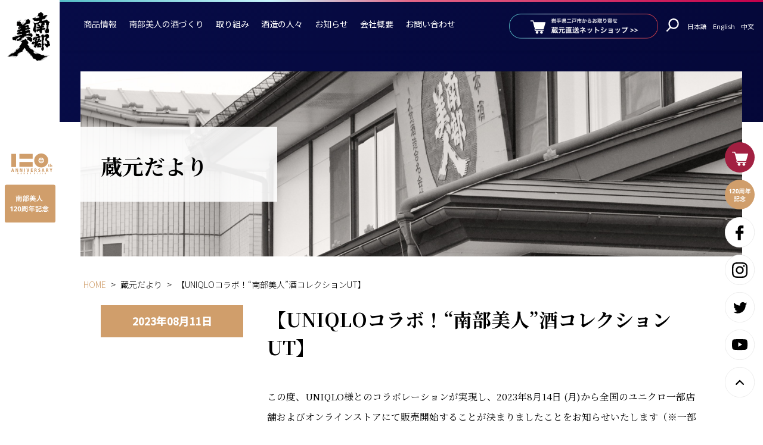

--- FILE ---
content_type: text/html; charset=UTF-8
request_url: https://www.nanbubijin.co.jp/news/27897/
body_size: 14602
content:
<!DOCTYPE html>
<html lang="ja">
<head prefix="og: http://ogp.me/ns# fb: http://ogp.me/ns/fb# article: http://ogp.me/ns/article#">
<meta charset="utf-8">
<meta http-equiv="X-UA-Compatible" content="IE=edge,chrome=1">
<title>
【UNIQLOコラボ！“南部美人”酒コレクションUT】 | 株式会社南部美人 | 岩手の日本酒 南部美人(NanbuBijin)</title>

<link rel="preconnect" href="https://fonts.gstatic.com">

<link rel="stylesheet" href="https://www.nanbubijin.co.jp/wp/wp-content/themes/nanbubijin_2022/style.css" />
<link rel="stylesheet" href="https://www.nanbubijin.co.jp/wp/wp-content/themes/nanbubijin_2022/assets/css/custom.css?ver=1">
<link rel="stylesheet" href="https://www.nanbubijin.co.jp/wp/wp-content/themes/nanbubijin_2022/assets/css/style.css?ver=2">

<meta name="viewport" content="width=device-width,initial-scale=1.0" />

<link rel="alternate" type="application/rss+xml" title="株式会社南部美人 | 岩手の日本酒 南部美人(NanbuBijin) RSS Feed" href="https://www.nanbubijin.co.jp/feed/" />
<link rel="shortcut icon" href="https://www.nanbubijin.co.jp/wp/wp-content/themes/nanbubijin_2022/img/common/favicon.ico" type="image/x-icon" />
<link rel="shortcut icon" href="https://www.nanbubijin.co.jp/wp/wp-content/themes/nanbubijin_2022/img/common/favicon16.png" type="image/x-icon" />
<link rel="shortcut icon" href="https://www.nanbubijin.co.jp/wp/wp-content/themes/nanbubijin_2022/img/common/favicon32.png" type="image/x-icon" />
<link rel="shortcut icon" href="https://www.nanbubijin.co.jp/wp/wp-content/themes/nanbubijin_2022/img/common/favicon152.png" type="image/x-icon" />
<link rel="shortcut icon" href="https://www.nanbubijin.co.jp/wp/wp-content/themes/nanbubijin_2022/img/common/favicon260.png" type="image/x-icon" />

<link rel="icon" type="image/x-icon" href="https://www.nanbubijin.co.jp/wp/wp-content/themes/nanbubijin_2022/img/common/favicon.ico">
<link rel="icon" type="image/png" href="https://www.nanbubijin.co.jp/wp/wp-content/themes/nanbubijin_2022/img/common/favicon32.png" sizes="32x32">
<link rel="icon" type="image/png" href="https://www.nanbubijin.co.jp/wp/wp-content/themes/nanbubijin_2022/img/common/favicon152.png" sizes="152x152">
<link rel="icon" type="image/png" href="https://www.nanbubijin.co.jp/wp/wp-content/themes/nanbubijin_2022/img/common/favicon260.png" sizes="260x260">
<link rel="apple-touch-icon" href="https://www.nanbubijin.co.jp/wp/wp-content/themes/nanbubijin_2022/img/common/favicon260.png">


<link rel="preconnect" href="https://fonts.googleapis.com">
<link rel="preconnect" href="https://fonts.gstatic.com" crossorigin>
<link href="https://fonts.googleapis.com/css2?family=Noto+Sans+JP:wght@300;400;500&family=Noto+Serif+JP:wght@300;400;500;700&family=Roboto:wght@400;500&display=swap" rel="stylesheet">




<link rel="stylesheet" href="https://www.nanbubijin.co.jp/wp/wp-content/themes/nanbubijin_2022/assets/css/animate.min.css">
<link rel="stylesheet" href="https://www.nanbubijin.co.jp/wp/wp-content/themes/nanbubijin_2022/assets/css/elementor.css">

<link rel="stylesheet" href="https://www.nanbubijin.co.jp/wp/wp-content/themes/nanbubijin_2022/assets/js/swiper/swiper-bundle.min.css" />


<script src="https://www.nanbubijin.co.jp/wp/wp-content/themes/nanbubijin_2022/assets/js/jquery-3.6.0.min.js"></script>




<!--||  JM Twitter Cards by jmau111 v14.1.0  ||-->
<meta name="twitter:card" content="summary_large_image">
<meta name="twitter:creator" content="@ShopNanbubijin">
<meta name="twitter:site" content="@ShopNanbubijin">
<meta property="og:title" content="【UNIQLOコラボ！“南部美人”酒コレクションUT】">
<meta property="og:image" content="/wp/wp-content/uploads/2023/08/page2.jpg">
<!--||  /JM Twitter Cards by jmau111 v14.1.0  ||-->
<script type="text/javascript">
/* <![CDATA[ */
window.JetpackScriptData = {"site":{"icon":"","title":"株式会社南部美人 | 岩手の日本酒 南部美人(NanbuBijin)","host":"unknown","is_wpcom_platform":false}};
/* ]]> */
</script>
<meta name='robots' content='max-image-preview:large' />
<link rel='dns-prefetch' href='//stats.wp.com' />
<link rel='dns-prefetch' href='//v0.wordpress.com' />
<link rel='preconnect' href='//i0.wp.com' />
<link rel='preconnect' href='//c0.wp.com' />
<link rel="alternate" title="oEmbed (JSON)" type="application/json+oembed" href="https://www.nanbubijin.co.jp/wp-json/oembed/1.0/embed?url=https%3A%2F%2Fwww.nanbubijin.co.jp%2Fnews%2F27897%2F" />
<link rel="alternate" title="oEmbed (XML)" type="text/xml+oembed" href="https://www.nanbubijin.co.jp/wp-json/oembed/1.0/embed?url=https%3A%2F%2Fwww.nanbubijin.co.jp%2Fnews%2F27897%2F&#038;format=xml" />
<style id='wp-img-auto-sizes-contain-inline-css' type='text/css'>
img:is([sizes=auto i],[sizes^="auto," i]){contain-intrinsic-size:3000px 1500px}
/*# sourceURL=wp-img-auto-sizes-contain-inline-css */
</style>
<style id='wp-emoji-styles-inline-css' type='text/css'>

	img.wp-smiley, img.emoji {
		display: inline !important;
		border: none !important;
		box-shadow: none !important;
		height: 1em !important;
		width: 1em !important;
		margin: 0 0.07em !important;
		vertical-align: -0.1em !important;
		background: none !important;
		padding: 0 !important;
	}
/*# sourceURL=wp-emoji-styles-inline-css */
</style>
<style id='wp-block-library-inline-css' type='text/css'>
:root{--wp-block-synced-color:#7a00df;--wp-block-synced-color--rgb:122,0,223;--wp-bound-block-color:var(--wp-block-synced-color);--wp-editor-canvas-background:#ddd;--wp-admin-theme-color:#007cba;--wp-admin-theme-color--rgb:0,124,186;--wp-admin-theme-color-darker-10:#006ba1;--wp-admin-theme-color-darker-10--rgb:0,107,160.5;--wp-admin-theme-color-darker-20:#005a87;--wp-admin-theme-color-darker-20--rgb:0,90,135;--wp-admin-border-width-focus:2px}@media (min-resolution:192dpi){:root{--wp-admin-border-width-focus:1.5px}}.wp-element-button{cursor:pointer}:root .has-very-light-gray-background-color{background-color:#eee}:root .has-very-dark-gray-background-color{background-color:#313131}:root .has-very-light-gray-color{color:#eee}:root .has-very-dark-gray-color{color:#313131}:root .has-vivid-green-cyan-to-vivid-cyan-blue-gradient-background{background:linear-gradient(135deg,#00d084,#0693e3)}:root .has-purple-crush-gradient-background{background:linear-gradient(135deg,#34e2e4,#4721fb 50%,#ab1dfe)}:root .has-hazy-dawn-gradient-background{background:linear-gradient(135deg,#faaca8,#dad0ec)}:root .has-subdued-olive-gradient-background{background:linear-gradient(135deg,#fafae1,#67a671)}:root .has-atomic-cream-gradient-background{background:linear-gradient(135deg,#fdd79a,#004a59)}:root .has-nightshade-gradient-background{background:linear-gradient(135deg,#330968,#31cdcf)}:root .has-midnight-gradient-background{background:linear-gradient(135deg,#020381,#2874fc)}:root{--wp--preset--font-size--normal:16px;--wp--preset--font-size--huge:42px}.has-regular-font-size{font-size:1em}.has-larger-font-size{font-size:2.625em}.has-normal-font-size{font-size:var(--wp--preset--font-size--normal)}.has-huge-font-size{font-size:var(--wp--preset--font-size--huge)}.has-text-align-center{text-align:center}.has-text-align-left{text-align:left}.has-text-align-right{text-align:right}.has-fit-text{white-space:nowrap!important}#end-resizable-editor-section{display:none}.aligncenter{clear:both}.items-justified-left{justify-content:flex-start}.items-justified-center{justify-content:center}.items-justified-right{justify-content:flex-end}.items-justified-space-between{justify-content:space-between}.screen-reader-text{border:0;clip-path:inset(50%);height:1px;margin:-1px;overflow:hidden;padding:0;position:absolute;width:1px;word-wrap:normal!important}.screen-reader-text:focus{background-color:#ddd;clip-path:none;color:#444;display:block;font-size:1em;height:auto;left:5px;line-height:normal;padding:15px 23px 14px;text-decoration:none;top:5px;width:auto;z-index:100000}html :where(.has-border-color){border-style:solid}html :where([style*=border-top-color]){border-top-style:solid}html :where([style*=border-right-color]){border-right-style:solid}html :where([style*=border-bottom-color]){border-bottom-style:solid}html :where([style*=border-left-color]){border-left-style:solid}html :where([style*=border-width]){border-style:solid}html :where([style*=border-top-width]){border-top-style:solid}html :where([style*=border-right-width]){border-right-style:solid}html :where([style*=border-bottom-width]){border-bottom-style:solid}html :where([style*=border-left-width]){border-left-style:solid}html :where(img[class*=wp-image-]){height:auto;max-width:100%}:where(figure){margin:0 0 1em}html :where(.is-position-sticky){--wp-admin--admin-bar--position-offset:var(--wp-admin--admin-bar--height,0px)}@media screen and (max-width:600px){html :where(.is-position-sticky){--wp-admin--admin-bar--position-offset:0px}}

/*# sourceURL=wp-block-library-inline-css */
</style>
<style id='classic-theme-styles-inline-css' type='text/css'>
/*! This file is auto-generated */
.wp-block-button__link{color:#fff;background-color:#32373c;border-radius:9999px;box-shadow:none;text-decoration:none;padding:calc(.667em + 2px) calc(1.333em + 2px);font-size:1.125em}.wp-block-file__button{background:#32373c;color:#fff;text-decoration:none}
/*# sourceURL=/wp-includes/css/classic-themes.min.css */
</style>
<style id='global-styles-inline-css' type='text/css'>
:root{--wp--preset--aspect-ratio--square: 1;--wp--preset--aspect-ratio--4-3: 4/3;--wp--preset--aspect-ratio--3-4: 3/4;--wp--preset--aspect-ratio--3-2: 3/2;--wp--preset--aspect-ratio--2-3: 2/3;--wp--preset--aspect-ratio--16-9: 16/9;--wp--preset--aspect-ratio--9-16: 9/16;--wp--preset--color--black: #000000;--wp--preset--color--cyan-bluish-gray: #abb8c3;--wp--preset--color--white: #ffffff;--wp--preset--color--pale-pink: #f78da7;--wp--preset--color--vivid-red: #cf2e2e;--wp--preset--color--luminous-vivid-orange: #ff6900;--wp--preset--color--luminous-vivid-amber: #fcb900;--wp--preset--color--light-green-cyan: #7bdcb5;--wp--preset--color--vivid-green-cyan: #00d084;--wp--preset--color--pale-cyan-blue: #8ed1fc;--wp--preset--color--vivid-cyan-blue: #0693e3;--wp--preset--color--vivid-purple: #9b51e0;--wp--preset--gradient--vivid-cyan-blue-to-vivid-purple: linear-gradient(135deg,rgb(6,147,227) 0%,rgb(155,81,224) 100%);--wp--preset--gradient--light-green-cyan-to-vivid-green-cyan: linear-gradient(135deg,rgb(122,220,180) 0%,rgb(0,208,130) 100%);--wp--preset--gradient--luminous-vivid-amber-to-luminous-vivid-orange: linear-gradient(135deg,rgb(252,185,0) 0%,rgb(255,105,0) 100%);--wp--preset--gradient--luminous-vivid-orange-to-vivid-red: linear-gradient(135deg,rgb(255,105,0) 0%,rgb(207,46,46) 100%);--wp--preset--gradient--very-light-gray-to-cyan-bluish-gray: linear-gradient(135deg,rgb(238,238,238) 0%,rgb(169,184,195) 100%);--wp--preset--gradient--cool-to-warm-spectrum: linear-gradient(135deg,rgb(74,234,220) 0%,rgb(151,120,209) 20%,rgb(207,42,186) 40%,rgb(238,44,130) 60%,rgb(251,105,98) 80%,rgb(254,248,76) 100%);--wp--preset--gradient--blush-light-purple: linear-gradient(135deg,rgb(255,206,236) 0%,rgb(152,150,240) 100%);--wp--preset--gradient--blush-bordeaux: linear-gradient(135deg,rgb(254,205,165) 0%,rgb(254,45,45) 50%,rgb(107,0,62) 100%);--wp--preset--gradient--luminous-dusk: linear-gradient(135deg,rgb(255,203,112) 0%,rgb(199,81,192) 50%,rgb(65,88,208) 100%);--wp--preset--gradient--pale-ocean: linear-gradient(135deg,rgb(255,245,203) 0%,rgb(182,227,212) 50%,rgb(51,167,181) 100%);--wp--preset--gradient--electric-grass: linear-gradient(135deg,rgb(202,248,128) 0%,rgb(113,206,126) 100%);--wp--preset--gradient--midnight: linear-gradient(135deg,rgb(2,3,129) 0%,rgb(40,116,252) 100%);--wp--preset--font-size--small: 13px;--wp--preset--font-size--medium: 20px;--wp--preset--font-size--large: 36px;--wp--preset--font-size--x-large: 42px;--wp--preset--spacing--20: 0.44rem;--wp--preset--spacing--30: 0.67rem;--wp--preset--spacing--40: 1rem;--wp--preset--spacing--50: 1.5rem;--wp--preset--spacing--60: 2.25rem;--wp--preset--spacing--70: 3.38rem;--wp--preset--spacing--80: 5.06rem;--wp--preset--shadow--natural: 6px 6px 9px rgba(0, 0, 0, 0.2);--wp--preset--shadow--deep: 12px 12px 50px rgba(0, 0, 0, 0.4);--wp--preset--shadow--sharp: 6px 6px 0px rgba(0, 0, 0, 0.2);--wp--preset--shadow--outlined: 6px 6px 0px -3px rgb(255, 255, 255), 6px 6px rgb(0, 0, 0);--wp--preset--shadow--crisp: 6px 6px 0px rgb(0, 0, 0);}:where(.is-layout-flex){gap: 0.5em;}:where(.is-layout-grid){gap: 0.5em;}body .is-layout-flex{display: flex;}.is-layout-flex{flex-wrap: wrap;align-items: center;}.is-layout-flex > :is(*, div){margin: 0;}body .is-layout-grid{display: grid;}.is-layout-grid > :is(*, div){margin: 0;}:where(.wp-block-columns.is-layout-flex){gap: 2em;}:where(.wp-block-columns.is-layout-grid){gap: 2em;}:where(.wp-block-post-template.is-layout-flex){gap: 1.25em;}:where(.wp-block-post-template.is-layout-grid){gap: 1.25em;}.has-black-color{color: var(--wp--preset--color--black) !important;}.has-cyan-bluish-gray-color{color: var(--wp--preset--color--cyan-bluish-gray) !important;}.has-white-color{color: var(--wp--preset--color--white) !important;}.has-pale-pink-color{color: var(--wp--preset--color--pale-pink) !important;}.has-vivid-red-color{color: var(--wp--preset--color--vivid-red) !important;}.has-luminous-vivid-orange-color{color: var(--wp--preset--color--luminous-vivid-orange) !important;}.has-luminous-vivid-amber-color{color: var(--wp--preset--color--luminous-vivid-amber) !important;}.has-light-green-cyan-color{color: var(--wp--preset--color--light-green-cyan) !important;}.has-vivid-green-cyan-color{color: var(--wp--preset--color--vivid-green-cyan) !important;}.has-pale-cyan-blue-color{color: var(--wp--preset--color--pale-cyan-blue) !important;}.has-vivid-cyan-blue-color{color: var(--wp--preset--color--vivid-cyan-blue) !important;}.has-vivid-purple-color{color: var(--wp--preset--color--vivid-purple) !important;}.has-black-background-color{background-color: var(--wp--preset--color--black) !important;}.has-cyan-bluish-gray-background-color{background-color: var(--wp--preset--color--cyan-bluish-gray) !important;}.has-white-background-color{background-color: var(--wp--preset--color--white) !important;}.has-pale-pink-background-color{background-color: var(--wp--preset--color--pale-pink) !important;}.has-vivid-red-background-color{background-color: var(--wp--preset--color--vivid-red) !important;}.has-luminous-vivid-orange-background-color{background-color: var(--wp--preset--color--luminous-vivid-orange) !important;}.has-luminous-vivid-amber-background-color{background-color: var(--wp--preset--color--luminous-vivid-amber) !important;}.has-light-green-cyan-background-color{background-color: var(--wp--preset--color--light-green-cyan) !important;}.has-vivid-green-cyan-background-color{background-color: var(--wp--preset--color--vivid-green-cyan) !important;}.has-pale-cyan-blue-background-color{background-color: var(--wp--preset--color--pale-cyan-blue) !important;}.has-vivid-cyan-blue-background-color{background-color: var(--wp--preset--color--vivid-cyan-blue) !important;}.has-vivid-purple-background-color{background-color: var(--wp--preset--color--vivid-purple) !important;}.has-black-border-color{border-color: var(--wp--preset--color--black) !important;}.has-cyan-bluish-gray-border-color{border-color: var(--wp--preset--color--cyan-bluish-gray) !important;}.has-white-border-color{border-color: var(--wp--preset--color--white) !important;}.has-pale-pink-border-color{border-color: var(--wp--preset--color--pale-pink) !important;}.has-vivid-red-border-color{border-color: var(--wp--preset--color--vivid-red) !important;}.has-luminous-vivid-orange-border-color{border-color: var(--wp--preset--color--luminous-vivid-orange) !important;}.has-luminous-vivid-amber-border-color{border-color: var(--wp--preset--color--luminous-vivid-amber) !important;}.has-light-green-cyan-border-color{border-color: var(--wp--preset--color--light-green-cyan) !important;}.has-vivid-green-cyan-border-color{border-color: var(--wp--preset--color--vivid-green-cyan) !important;}.has-pale-cyan-blue-border-color{border-color: var(--wp--preset--color--pale-cyan-blue) !important;}.has-vivid-cyan-blue-border-color{border-color: var(--wp--preset--color--vivid-cyan-blue) !important;}.has-vivid-purple-border-color{border-color: var(--wp--preset--color--vivid-purple) !important;}.has-vivid-cyan-blue-to-vivid-purple-gradient-background{background: var(--wp--preset--gradient--vivid-cyan-blue-to-vivid-purple) !important;}.has-light-green-cyan-to-vivid-green-cyan-gradient-background{background: var(--wp--preset--gradient--light-green-cyan-to-vivid-green-cyan) !important;}.has-luminous-vivid-amber-to-luminous-vivid-orange-gradient-background{background: var(--wp--preset--gradient--luminous-vivid-amber-to-luminous-vivid-orange) !important;}.has-luminous-vivid-orange-to-vivid-red-gradient-background{background: var(--wp--preset--gradient--luminous-vivid-orange-to-vivid-red) !important;}.has-very-light-gray-to-cyan-bluish-gray-gradient-background{background: var(--wp--preset--gradient--very-light-gray-to-cyan-bluish-gray) !important;}.has-cool-to-warm-spectrum-gradient-background{background: var(--wp--preset--gradient--cool-to-warm-spectrum) !important;}.has-blush-light-purple-gradient-background{background: var(--wp--preset--gradient--blush-light-purple) !important;}.has-blush-bordeaux-gradient-background{background: var(--wp--preset--gradient--blush-bordeaux) !important;}.has-luminous-dusk-gradient-background{background: var(--wp--preset--gradient--luminous-dusk) !important;}.has-pale-ocean-gradient-background{background: var(--wp--preset--gradient--pale-ocean) !important;}.has-electric-grass-gradient-background{background: var(--wp--preset--gradient--electric-grass) !important;}.has-midnight-gradient-background{background: var(--wp--preset--gradient--midnight) !important;}.has-small-font-size{font-size: var(--wp--preset--font-size--small) !important;}.has-medium-font-size{font-size: var(--wp--preset--font-size--medium) !important;}.has-large-font-size{font-size: var(--wp--preset--font-size--large) !important;}.has-x-large-font-size{font-size: var(--wp--preset--font-size--x-large) !important;}
/*# sourceURL=global-styles-inline-css */
</style>

<link rel='stylesheet' id='UserAccessManagerLoginForm-css' href='https://www.nanbubijin.co.jp/wp/wp-content/plugins/user-access-manager/assets/css/uamLoginForm.css?ver=2.2.25' type='text/css' media='screen' />
<link rel='stylesheet' id='wp-pagenavi-css' href='https://www.nanbubijin.co.jp/wp/wp-content/plugins/wp-pagenavi/pagenavi-css.css?ver=2.70' type='text/css' media='all' />
<link rel="https://api.w.org/" href="https://www.nanbubijin.co.jp/wp-json/" /><link rel="alternate" title="JSON" type="application/json" href="https://www.nanbubijin.co.jp/wp-json/wp/v2/posts/27897" /><link rel="EditURI" type="application/rsd+xml" title="RSD" href="https://www.nanbubijin.co.jp/wp/xmlrpc.php?rsd" />
<meta name="generator" content="WordPress 6.9.1" />
<link rel="canonical" href="https://www.nanbubijin.co.jp/news/27897/" />
<link rel='shortlink' href='https://wp.me/p8FSky-7fX' />
	<style>img#wpstats{display:none}</style>
				<style type="text/css" id="wp-custom-css">
			.mw_wp_form .vertical-item {
    display: block;
    margin-left: 10px;
}

.contact_form_dl dt {
    width: 100%;
    background: #d09e6b;
    color: #fff;
    padding: 3px 1em 3px 1em;
}


dd{
	max-width: 100%;
}

.contents_table_beige th{
		min-width:120px;
}

.contact_form_dl{
	margin-bottom:10px;
}

select {
	-webkit-appearance: none;
	-moz-appearance: none;
	appearance: none;
}

select {
Padding:8px 10px 8px 10px;
background-color:#fff;
border: 1px solid ;
border-color: #c5c5c5;
color:#000;
font-size:1em;
}

/*hongura*/
p.hongura_topcopy {
	font-family: serif;
	font-size:2.8em;
	font-weight: 800;
	color:#005b9f;
}

@media (max-width: 1060px){
	p.hongura_topcopy {
	font-family: serif;
	font-size:1.2em;
	font-weight: 800;
	color:#005b9f;
	line-height:1.4;
}
}

img.hongura_img{
	width: 100%;
	float:center;
	margin-bottom:20px;
}
img.hongura_img_r{
	width: 100%;
	float:center;
}

section.section_ad_banner {
    margin: 0 auto 4%;
    text-align: center;
}

div.ad_banner {
    max-width: 480px;
    margin: 0 10px;
    display: inline-block;
}

@media (max-width: 896px) {
    .contents_header__title .title_main {
        text-align: center;
        font-size: 16px;
    }
}

.wysiwyg h5 {
	font-size:1.0em;
	line-height:1.6;
	font-weight: normal;
}		</style>
		
<!--google アナリティクス-->
<script>
  (function(i,s,o,g,r,a,m){i['GoogleAnalyticsObject']=r;i[r]=i[r]||function(){
  (i[r].q=i[r].q||[]).push(arguments)},i[r].l=1*new Date();a=s.createElement(o),
  m=s.getElementsByTagName(o)[0];a.async=1;a.src=g;m.parentNode.insertBefore(a,m)
  })(window,document,'script','//www.google-analytics.com/analytics.js','ga');

  ga('create', 'UA-48292624-1', 'nanbubijin.co.jp');
  ga('send', 'pageview');

</script>

<!-- Global site tag (gtag.js) - Google Analytics -->
<script async src="https://www.googletagmanager.com/gtag/js?id=G-ZLTVWDEK1W"></script>
<script>
  window.dataLayer = window.dataLayer || [];
  function gtag(){dataLayer.push(arguments);}
  gtag('js', new Date());

  gtag('config', 'G-ZLTVWDEK1W');
</script>

<!-- Facebook Pixel Code -->
<script>
!function(f,b,e,v,n,t,s)
{if(f.fbq)return;n=f.fbq=function(){n.callMethod?
n.callMethod.apply(n,arguments):n.queue.push(arguments)};
if(!f._fbq)f._fbq=n;n.push=n;n.loaded=!0;n.version='2.0';
n.queue=[];t=b.createElement(e);t.async=!0;
t.src=v;s=b.getElementsByTagName(e)[0];
s.parentNode.insertBefore(t,s)}(window,document,'script',
'https://connect.facebook.net/en_US/fbevents.js');
 fbq('init', '328670297330662');
fbq('track', 'PageView');
</script>
<noscript>
 <img height="1" width="1"
src="https://www.facebook.com/tr?id=328670297330662&ev=PageView
&noscript=1"/>
</noscript>
<!-- End Facebook Pixel Code --></head>

<body class="wp-singular post-template-default single single-post postid-27897 single-format-standard wp-theme-nanbubijin_2022">
<!-- Google Tag Manager (noscript) -->
<noscript><iframe src="https://www.googletagmanager.com/ns.html?id=GTM-K9H6R8P"
height="0" width="0" style="display:none;visibility:hidden"></iframe></noscript>
<!-- End Google Tag Manager (noscript) -->


<div id="wrapper">

  <aside id="body_aside" class="body_aside">
    <h1 id="side_logo_brand"><a href="https://www.nanbubijin.co.jp/"><img src="https://www.nanbubijin.co.jp/wp/wp-content/themes/nanbubijin_2022/assets/img/logo_black.svg?ver=1" alt="南部美人"></a></h1>
    <div id="side_logo_anniversary">
      <h2 class="side_logo_anniversary__anniversary"><a href="https://www.nanbubijin.co.jp/tsumikasane/120th-anniversary/"><img src="https://www.nanbubijin.co.jp/wp/wp-content/themes/nanbubijin_2022/assets/img/logo_anniversary.svg?ver=1" alt="120周年"></a></h2>
    </div>
  </aside>

  <aside id="sp_header" class="sp_header">
    <div class="sp_header__flex">
      <h1 class="sp_header__logo_brand"><a href="https://www.nanbubijin.co.jp/"><img src="https://www.nanbubijin.co.jp/wp/wp-content/themes/nanbubijin_2022/assets/img/logo_black.svg?ver=1" alt="南部美人"></a></h1>
      <h2 class="sp_header__logo_anniversary"><a href="https://www.nanbubijin.co.jp/"><img src="https://www.nanbubijin.co.jp/wp/wp-content/themes/nanbubijin_2022/assets/img/sp_header_logo_brand.svg?ver=1" alt="120周年"></a></h2>
    </div>
  </aside>

    <a id="menu-trigger" class="menu-trigger hambarger_trigger" href="#">
  <span></span>
  <span></span>
  <em>MENU</em>
</a>

<a href="http://www.nanbubijin.jp/" target="_blank" class="header_ec_circle" onclick="ga('send','event','shop_link','shop_link_sp_gnav_click','shop_link_sp_gnav_click');"></a>

<div id="hamburger_area" class="hamburger_area">

    <ul class="btn_header_lang_target">
        <li><a href="/">日本語</a></li>
        <li><a href="/en/">English</a></li>
        <li><a href="/cn/">中文</a></li>
    </ul>


        <form role="search" method="get" id="sp_search_form" class="sp_search_form" action="https://www.nanbubijin.co.jp/">
      <input class="search_form_input-text" type="text" value="" name="s" id="s" placeholder="" />
      <a href="#" class="search_form_submit" id="search_form_submit"/></a>
    </form>
  <!-- <ul id="sp_unav" class="sp_unav">
    <li class="unav_list_search">
    </li>
  </ul> -->



      <a class="btn_hamburger_area_shop" href="https://www.nanbubijin.jp/" target="_blank" rel="noopener noreferrer">
        <img class="white" src="https://www.nanbubijin.co.jp/wp/wp-content/themes/nanbubijin_2022/assets/img/btn_ec_long_normal.png" alt="岩手県二戸市からお取り寄せ 蔵元直送ネットショップ">
      </a>


    <a class="gnav_btn_close" href="javascript:void(0);">閉じる</a>


</div>



  <div id="main_container">

    <div id="content" class="header_content inview">

          <div id="header" class="header">
              

  <ul id="gnav" class="header_gnav">
      <li class="header_gnav__li"><a href="https://www.nanbubijin.jp/" target="_blank">商品情報</a>
		  <div class="gnav_li_kodawari_child gnav_child_block" data-name="kodawari">
          <div class="gnav_child_block_inner">
            <ul class="gnav_child_ul">
              <li><a href="https://www.nanbubijin.jp/shopbrand/ct5/" target="_blank">日本酒</a></li>
			　<li><a href="https://www.nanbubijin.jp/shopbrand/ct16/" target="_blank">リキュール</a></li>
				<li><a href="https://www.nanbubijin.jp/shopbrand/ct66/" target="_blank">ジン・ウォッカ</a></li>
            </ul>
          </div>
          <!-- /gnav_child_block_inner -->
        </div>
        <!-- /gnav_child_block -->
      </li>
		 
      <li class="header_gnav__li" data-name="kodawari">
        <a href="https://www.nanbubijin.co.jp/kodawari/">南部美人の酒づくり</a>
        <div class="gnav_li_kodawari_child gnav_child_block" data-name="kodawari">
          <div class="gnav_child_block_inner">
            <ul class="gnav_child_ul">
              <li><a href="https://www.nanbubijin.co.jp/kodawari/">南部美人の酒づくりトップ</a></li>
            </ul>
              <ul class="gnav_child_ul">
                <li class="page_item page-item-69"><a href="https://www.nanbubijin.co.jp/kodawari/rice/">「米」編</a></li>
<li class="page_item page-item-70"><a href="https://www.nanbubijin.co.jp/kodawari/water/">「水」編</a></li>
<li class="page_item page-item-71"><a href="https://www.nanbubijin.co.jp/kodawari/kouji/">「麹菌・麹」編</a></li>
<li class="page_item page-item-5231"><a href="https://www.nanbubijin.co.jp/kodawari/koubo-shubo/">「酵母・酒母」編</a></li>
<li class="page_item page-item-72"><a href="https://www.nanbubijin.co.jp/kodawari/moromi/">「もろみ」編</a></li>
<li class="page_item page-item-73"><a href="https://www.nanbubijin.co.jp/kodawari/shibori/">「しぼり」編</a></li>
<li class="page_item page-item-14"><a href="https://www.nanbubijin.co.jp/kodawari/hiire/">「火入れ」編</a></li>
<li class="page_item page-item-20951"><a href="https://www.nanbubijin.co.jp/kodawari/hiire-2/">「貯蔵」編</a></li>
              </ul>
          </div>
          <!-- /gnav_child_block_inner -->
        </div>
        <!-- /gnav_child_block -->
      </li>
      <li class="header_gnav__li" data-name="tsumikasane">
        <a href="https://www.nanbubijin.co.jp/tsumikasane/">取り組み</a>
        <div class="gnav_li_tsumikasane_child gnav_child_block" data-name="tsumikasane">
          <div class="gnav_child_block_inner">
            <ul class="gnav_child_ul">
              <li><a href="https://www.nanbubijin.co.jp/tsumikasane/">南部美人の取り組みトップ</a></li>
            </ul>
              <ul class="gnav_child_ul">
                <li class="page_item page-item-31965"><a href="https://www.nanbubijin.co.jp/tsumikasane/whisky/">日本酒の世界観を表現するジャパニーズウィスキー</a></li>
<li class="page_item page-item-29335"><a href="https://www.nanbubijin.co.jp/tsumikasane/gi-iwate/">GI岩手</a></li>
<li class="page_item page-item-25583"><a href="https://www.nanbubijin.co.jp/tsumikasane/120th-anniversary-sake/">～120周年記念酒～</a></li>
<li class="page_item page-item-25588"><a href="https://www.nanbubijin.co.jp/tsumikasane/book/">日本酒で&#8221;KANPAI&#8221;</a></li>
<li class="page_item page-item-25592"><a href="https://www.nanbubijin.co.jp/tsumikasane/120th-anniversary/">120周年記念</a></li>
<li class="page_item page-item-19172"><a href="https://www.nanbubijin.co.jp/tsumikasane/superfrozen/">スーパーフローズンの日本酒 誕生物語</a></li>
<li class="page_item page-item-6140"><a href="https://www.nanbubijin.co.jp/tsumikasane/challenge/">海外への挑戦</a></li>
<li class="page_item page-item-6150"><a href="https://www.nanbubijin.co.jp/tsumikasane/non-suger-liqueur/">糖類無添加リキュール</a></li>
<li class="page_item page-item-10"><a href="https://www.nanbubijin.co.jp/tsumikasane/dentou/">伝統を受け継ぐ</a></li>
<li class="page_item page-item-11"><a href="https://www.nanbubijin.co.jp/tsumikasane/awards/">受賞歴</a></li>
              </ul>
          </div>
          <!-- /gnav_child_block_inner -->
        </div>
        <!-- /gnav_child_block -->
      </li>
      <li class="header_gnav__li"><a href="https://www.nanbubijin.co.jp/staff/">酒造の人々</a></li>
      <li class="header_gnav__li"><a href="https://www.nanbubijin.co.jp/info/">お知らせ</a></li>

      <li class="header_gnav__li" data-name="company">
        <a href="https://www.nanbubijin.co.jp/company/">会社概要</a>
        <div class="gnav_li_company_child gnav_child_block">
          <div class="gnav_child_block_inner">
            <ul class="gnav_child_ul">
              <li><a href="https://www.nanbubijin.co.jp/company/">会社概要トップ</a></li>
            </ul>
            <ul class="gnav_child_ul">
              <li class="page_item page-item-7008"><a href="https://www.nanbubijin.co.jp/company/philosophy/">経営理念</a></li>
<li class="page_item page-item-7128"><a href="https://www.nanbubijin.co.jp/company/history/">沿革</a></li>
<li class="page_item page-item-5685"><a href="https://www.nanbubijin.co.jp/company/greetings/">蔵元のよこがお</a></li>
            </ul>
          </div>
          <!-- /gnav_child_block_inner -->
        </div>
        <!-- /gnav_child_block -->

      </li>
      <li class="header_gnav__li"><a href="https://www.nanbubijin.co.jp/contact/">お問い合わせ</a></li>
    </ul>

    <div id="header_right" class="header_right">
      <a class="btn_header_shop" href="https://www.nanbubijin.jp/" target="_blank" rel="noopener noreferrer">
        <img class="white" src="https://www.nanbubijin.co.jp/wp/wp-content/themes/nanbubijin_2022/assets/img/btn_ec_long_normal.png" alt="岩手県二戸市からお取り寄せ 蔵元直送ネットショップ">
        <img class="gold" src="https://www.nanbubijin.co.jp/wp/wp-content/themes/nanbubijin_2022/assets/img/btn_ec_long_red.svg" alt="岩手県二戸市からお取り寄せ 蔵元直送ネットショップ">
      </a>
      <a id="btn_header_search" class="btn_header_search" href="#">
        <img class="white" src="https://www.nanbubijin.co.jp/wp/wp-content/themes/nanbubijin_2022/assets/img/ico_search_white.svg" alt="">
        <img class="gold" src="https://www.nanbubijin.co.jp/wp/wp-content/themes/nanbubijin_2022/assets/img/ico_search_gold.svg" alt="">
      </a>
      <ul class="btn_header_lang_target">
        <li><a href="/">日本語</a></li>
        <li><a href="/en/">English</a></li>
        <li><a href="/cn/">中文</a></li>
      </ul>

      <ul id="unav" class="unav">
        <li class="unav_list_search">
          <form role="search" method="get" id="search_form" class="search_form" action="https://www.nanbubijin.co.jp/">
            <input class="search_form_input-text" type="text" value="" name="s" id="s" placeholder="" />
            <a href="#" class="search_form_submit" id="search_form_submit"/></a>
          </form>
        </li>
      </ul>
      <!-- -->

    </div>

    <a id="header_ec_circle" href="https://www.nanbubijin.jp/" class="ico_ec_circle header_ec_circle" target="_blank" rel="noopener noreferrer"></a>
          </div>
          <!-- /header -->

          
    </div>
    <!-- /header_content -->

    <!-- <a class="right_fixed_ec" href="" target="_blank" rel="noopener noreferrer"></a> -->
<ul class="right_fixed_ul">
  <li class="" ><a href="https://www.nanbubijin.jp/" class="ico_ec_circle" target="_blank" rel="noopener noreferrer"></a></li>
  <li class="type_anniversary" ><a href="/tsumikasane/120th-anniversary/" class="ico_anniversary_circle"></a></li>
  <li class="type_sns_all">
    <a href="#" class="ico_sns_all_circle ico_sns_all_circle_trigger"></a>

    <ul class="type_sns_all_target_ul">
          <li class="" ><a href="https://www.facebook.com/NanbuBijin/" class="ico_fb_circle" target="_blank" rel="noopener noreferrer"></a></li>
          <li class="" ><a href="https://www.instagram.com/nanbubijin_sake/?hl=ja" class="ico_insta_circle" target="_blank" rel="noopener noreferrer"></a></li>
          <li class="" ><a href="https://twitter.com/ShopNanbubijin" class="ico_tw_circle" target="_blank" rel="noopener noreferrer"></a></li>
          <li class="" ><a href="https://www.youtube.com/c/Nanbubijin" class="ico_youtube_circle" target="_blank" rel="noopener noreferrer"></a></li>
    </ul>

  </li>
  <li class="type_sns" ><a href="https://www.facebook.com/NanbuBijin/" class="ico_fb_circle" target="_blank" rel="noopener noreferrer"></a></li>
  <li class="type_sns" ><a href="https://www.instagram.com/nanbubijin_sake/?hl=ja" class="ico_insta_circle" target="_blank" rel="noopener noreferrer"></a></li>
  <li class="type_sns" ><a href="https://twitter.com/ShopNanbubijin" class="ico_tw_circle" target="_blank" rel="noopener noreferrer"></a></li>
  <li class="type_sns" ><a href="https://www.youtube.com/c/Nanbubijin" class="ico_youtube_circle" target="_blank" rel="noopener noreferrer"></a></li>
  <li class="ico_fortop_circle" ><a href="#wrapper" class="smooth ico_fortop_circle" ></a></li>
</ul>

<div class="container">


<div
  id="contents_header"
  class=" contents_header inview "
  style="background-image:url(https://www.nanbubijin.co.jp/wp/wp-content/themes/nanbubijin_2022/assets/img/bg_header_base.jpg);"
  >
    <h1 class="contents_header__title">
      <!-- <span class="title_sub">Kuramoto Dayori</span> -->
      <span class="title_main">蔵元だより</span>
    </h1>
  </div>

  	<p class="breadNav_breadcrumbs">
		<span class="breadNav_breadcrumbs__inner">
			<!-- Breadcrumb NavXT 7.4.1 -->
<span property="itemListElement" typeof="ListItem"><a property="item" typeof="WebPage" title="株式会社南部美人 | 岩手の日本酒 南部美人(NanbuBijin)へ移動" href="https://www.nanbubijin.co.jp" class="home"><span property="name">HOME</span></a><meta property="position" content="1"></span> &gt; <span property="itemListElement" typeof="ListItem"><a property="item" typeof="WebPage" title="蔵元だよりのカテゴリーアーカイブへ移動" href="https://www.nanbubijin.co.jp/category/news/" class="taxonomy category"><span property="name">蔵元だより</span></a><meta property="position" content="2"></span> &gt; <span property="itemListElement" typeof="ListItem"><span property="name">【UNIQLOコラボ！“南部美人”酒コレクションUT】</span><meta property="position" content="3"></span>		</span>
	</p>

    
<div class="inner">
<div class="contents_wrapper">

<aside class="sidebar">

<div class="sidebar__inner">

  <!-- <h2 class="sidebar_title">蔵元だより</h2> -->
  <h1 class="sidebar_single_title">2023年08月11日</h1>

</div>
<!-- /sidebar__inner -->

</aside>

<main class="main">
<section class="single_content">


<h1 class="single_content_title">【UNIQLOコラボ！“南部美人”酒コレクションUT】</h1>

<div class="single_wysiwyg">
<p>この度、UNIQLO様とのコラボレーションが実現し、2023年8月14日 (月)から全国のユニクロ⼀部店舗およびオンラインストアにて販売開始することが決まりましたことをお知らせいたします（※一部店舗では、販売開始日が異なる場合とお取り扱いがない場合がございます）江戸時代の看板や前掛けからインスピレーションを受け、江戸切子や寄木細工のグラフィックデザインに通ずる要素を、Tシャツに落とし込んだトラディショナルでモダンな和柄コレクションです。全国から4つの蔵元が選ばれてTシャツ発売されますので、8月14日は楽しみにしていてください！！</p>
<p><img fetchpriority="high" decoding="async" width="400" height="202" class="alignnone size-medium wp-image-27898" src="/wp/wp-content/uploads/2023/08/page2-400x202.jpg" alt="" srcset="/wp/wp-content/uploads/2023/08/page2.jpg 400w, /wp/wp-content/uploads/2023/08/page2.jpg 150w, /wp/wp-content/uploads/2023/08/page2.jpg 404w" sizes="(max-width: 400px) 100vw, 400px" /></p></div>
<!-- /single_wysiwyg -->



</section>
<!-- /single_content -->


<ul class="prev_next_ul">
  <li class="next"><a href="https://www.nanbubijin.co.jp/news/27901/" rel="next"><time>2023年8月12日</time><p>ごきげんテレビ取材</p></a></li>
  <li class="prev"><a href="https://www.nanbubijin.co.jp/news/27867/" rel="prev"><time>2023年8月10日</time><p>酒造組合理事会</p></a></li>
</ul>


</main>

</div>
<!-- /contents_wrapper -->


<aside class="archive_listbox">
  <h2 class="title">アーカイブ</h2>
  <ul class="archive_list">
    	<li><a href='https://www.nanbubijin.co.jp/date/2026/02/'>2026年2月</a></li>
	<li><a href='https://www.nanbubijin.co.jp/date/2026/01/'>2026年1月</a></li>
	<li><a href='https://www.nanbubijin.co.jp/date/2025/12/'>2025年12月</a></li>
	<li><a href='https://www.nanbubijin.co.jp/date/2025/11/'>2025年11月</a></li>
	<li><a href='https://www.nanbubijin.co.jp/date/2025/10/'>2025年10月</a></li>
	<li><a href='https://www.nanbubijin.co.jp/date/2025/09/'>2025年9月</a></li>
	<li><a href='https://www.nanbubijin.co.jp/date/2025/08/'>2025年8月</a></li>
	<li><a href='https://www.nanbubijin.co.jp/date/2025/07/'>2025年7月</a></li>
	<li><a href='https://www.nanbubijin.co.jp/date/2025/06/'>2025年6月</a></li>
	<li><a href='https://www.nanbubijin.co.jp/date/2025/05/'>2025年5月</a></li>
	<li><a href='https://www.nanbubijin.co.jp/date/2025/04/'>2025年4月</a></li>
	<li><a href='https://www.nanbubijin.co.jp/date/2025/03/'>2025年3月</a></li>
	<li><a href='https://www.nanbubijin.co.jp/date/2025/02/'>2025年2月</a></li>
	<li><a href='https://www.nanbubijin.co.jp/date/2025/01/'>2025年1月</a></li>
	<li><a href='https://www.nanbubijin.co.jp/date/2024/12/'>2024年12月</a></li>
	<li><a href='https://www.nanbubijin.co.jp/date/2024/11/'>2024年11月</a></li>
	<li><a href='https://www.nanbubijin.co.jp/date/2024/10/'>2024年10月</a></li>
	<li><a href='https://www.nanbubijin.co.jp/date/2024/09/'>2024年9月</a></li>
	<li><a href='https://www.nanbubijin.co.jp/date/2024/08/'>2024年8月</a></li>
	<li><a href='https://www.nanbubijin.co.jp/date/2024/07/'>2024年7月</a></li>
	<li><a href='https://www.nanbubijin.co.jp/date/2024/06/'>2024年6月</a></li>
	<li><a href='https://www.nanbubijin.co.jp/date/2024/05/'>2024年5月</a></li>
	<li><a href='https://www.nanbubijin.co.jp/date/2024/04/'>2024年4月</a></li>
	<li><a href='https://www.nanbubijin.co.jp/date/2024/03/'>2024年3月</a></li>
	<li><a href='https://www.nanbubijin.co.jp/date/2024/02/'>2024年2月</a></li>
	<li><a href='https://www.nanbubijin.co.jp/date/2024/01/'>2024年1月</a></li>
	<li><a href='https://www.nanbubijin.co.jp/date/2023/12/'>2023年12月</a></li>
	<li><a href='https://www.nanbubijin.co.jp/date/2023/11/'>2023年11月</a></li>
	<li><a href='https://www.nanbubijin.co.jp/date/2023/10/'>2023年10月</a></li>
	<li><a href='https://www.nanbubijin.co.jp/date/2023/09/'>2023年9月</a></li>
	<li><a href='https://www.nanbubijin.co.jp/date/2023/08/'>2023年8月</a></li>
	<li><a href='https://www.nanbubijin.co.jp/date/2023/07/'>2023年7月</a></li>
	<li><a href='https://www.nanbubijin.co.jp/date/2023/06/'>2023年6月</a></li>
	<li><a href='https://www.nanbubijin.co.jp/date/2023/05/'>2023年5月</a></li>
	<li><a href='https://www.nanbubijin.co.jp/date/2023/04/'>2023年4月</a></li>
	<li><a href='https://www.nanbubijin.co.jp/date/2023/03/'>2023年3月</a></li>
	<li><a href='https://www.nanbubijin.co.jp/date/2023/02/'>2023年2月</a></li>
	<li><a href='https://www.nanbubijin.co.jp/date/2023/01/'>2023年1月</a></li>
	<li><a href='https://www.nanbubijin.co.jp/date/2022/12/'>2022年12月</a></li>
	<li><a href='https://www.nanbubijin.co.jp/date/2022/11/'>2022年11月</a></li>
	<li><a href='https://www.nanbubijin.co.jp/date/2022/10/'>2022年10月</a></li>
	<li><a href='https://www.nanbubijin.co.jp/date/2022/09/'>2022年9月</a></li>
	<li><a href='https://www.nanbubijin.co.jp/date/2022/08/'>2022年8月</a></li>
	<li><a href='https://www.nanbubijin.co.jp/date/2022/07/'>2022年7月</a></li>
	<li><a href='https://www.nanbubijin.co.jp/date/2022/06/'>2022年6月</a></li>
	<li><a href='https://www.nanbubijin.co.jp/date/2022/05/'>2022年5月</a></li>
	<li><a href='https://www.nanbubijin.co.jp/date/2022/04/'>2022年4月</a></li>
	<li><a href='https://www.nanbubijin.co.jp/date/2022/03/'>2022年3月</a></li>
	<li><a href='https://www.nanbubijin.co.jp/date/2022/02/'>2022年2月</a></li>
	<li><a href='https://www.nanbubijin.co.jp/date/2022/01/'>2022年1月</a></li>
	<li><a href='https://www.nanbubijin.co.jp/date/2021/12/'>2021年12月</a></li>
	<li><a href='https://www.nanbubijin.co.jp/date/2021/11/'>2021年11月</a></li>
	<li><a href='https://www.nanbubijin.co.jp/date/2021/10/'>2021年10月</a></li>
	<li><a href='https://www.nanbubijin.co.jp/date/2021/09/'>2021年9月</a></li>
	<li><a href='https://www.nanbubijin.co.jp/date/2021/08/'>2021年8月</a></li>
	<li><a href='https://www.nanbubijin.co.jp/date/2021/07/'>2021年7月</a></li>
	<li><a href='https://www.nanbubijin.co.jp/date/2021/06/'>2021年6月</a></li>
	<li><a href='https://www.nanbubijin.co.jp/date/2021/05/'>2021年5月</a></li>
	<li><a href='https://www.nanbubijin.co.jp/date/2021/04/'>2021年4月</a></li>
	<li><a href='https://www.nanbubijin.co.jp/date/2021/03/'>2021年3月</a></li>
	<li><a href='https://www.nanbubijin.co.jp/date/2021/02/'>2021年2月</a></li>
	<li><a href='https://www.nanbubijin.co.jp/date/2021/01/'>2021年1月</a></li>
	<li><a href='https://www.nanbubijin.co.jp/date/2020/12/'>2020年12月</a></li>
	<li><a href='https://www.nanbubijin.co.jp/date/2020/11/'>2020年11月</a></li>
	<li><a href='https://www.nanbubijin.co.jp/date/2020/10/'>2020年10月</a></li>
	<li><a href='https://www.nanbubijin.co.jp/date/2020/09/'>2020年9月</a></li>
	<li><a href='https://www.nanbubijin.co.jp/date/2020/08/'>2020年8月</a></li>
	<li><a href='https://www.nanbubijin.co.jp/date/2020/07/'>2020年7月</a></li>
	<li><a href='https://www.nanbubijin.co.jp/date/2020/06/'>2020年6月</a></li>
	<li><a href='https://www.nanbubijin.co.jp/date/2020/05/'>2020年5月</a></li>
	<li><a href='https://www.nanbubijin.co.jp/date/2020/04/'>2020年4月</a></li>
	<li><a href='https://www.nanbubijin.co.jp/date/2020/03/'>2020年3月</a></li>
	<li><a href='https://www.nanbubijin.co.jp/date/2020/02/'>2020年2月</a></li>
	<li><a href='https://www.nanbubijin.co.jp/date/2020/01/'>2020年1月</a></li>
	<li><a href='https://www.nanbubijin.co.jp/date/2019/12/'>2019年12月</a></li>
	<li><a href='https://www.nanbubijin.co.jp/date/2019/11/'>2019年11月</a></li>
	<li><a href='https://www.nanbubijin.co.jp/date/2019/10/'>2019年10月</a></li>
	<li><a href='https://www.nanbubijin.co.jp/date/2019/09/'>2019年9月</a></li>
	<li><a href='https://www.nanbubijin.co.jp/date/2019/08/'>2019年8月</a></li>
	<li><a href='https://www.nanbubijin.co.jp/date/2019/07/'>2019年7月</a></li>
	<li><a href='https://www.nanbubijin.co.jp/date/2019/06/'>2019年6月</a></li>
	<li><a href='https://www.nanbubijin.co.jp/date/2019/05/'>2019年5月</a></li>
	<li><a href='https://www.nanbubijin.co.jp/date/2019/04/'>2019年4月</a></li>
	<li><a href='https://www.nanbubijin.co.jp/date/2019/03/'>2019年3月</a></li>
	<li><a href='https://www.nanbubijin.co.jp/date/2019/02/'>2019年2月</a></li>
	<li><a href='https://www.nanbubijin.co.jp/date/2019/01/'>2019年1月</a></li>
	<li><a href='https://www.nanbubijin.co.jp/date/2018/12/'>2018年12月</a></li>
	<li><a href='https://www.nanbubijin.co.jp/date/2018/11/'>2018年11月</a></li>
	<li><a href='https://www.nanbubijin.co.jp/date/2018/10/'>2018年10月</a></li>
	<li><a href='https://www.nanbubijin.co.jp/date/2018/09/'>2018年9月</a></li>
	<li><a href='https://www.nanbubijin.co.jp/date/2018/08/'>2018年8月</a></li>
	<li><a href='https://www.nanbubijin.co.jp/date/2018/07/'>2018年7月</a></li>
	<li><a href='https://www.nanbubijin.co.jp/date/2018/06/'>2018年6月</a></li>
	<li><a href='https://www.nanbubijin.co.jp/date/2018/05/'>2018年5月</a></li>
	<li><a href='https://www.nanbubijin.co.jp/date/2018/04/'>2018年4月</a></li>
	<li><a href='https://www.nanbubijin.co.jp/date/2018/03/'>2018年3月</a></li>
	<li><a href='https://www.nanbubijin.co.jp/date/2018/02/'>2018年2月</a></li>
	<li><a href='https://www.nanbubijin.co.jp/date/2018/01/'>2018年1月</a></li>
	<li><a href='https://www.nanbubijin.co.jp/date/2017/12/'>2017年12月</a></li>
	<li><a href='https://www.nanbubijin.co.jp/date/2017/11/'>2017年11月</a></li>
	<li><a href='https://www.nanbubijin.co.jp/date/2017/10/'>2017年10月</a></li>
	<li><a href='https://www.nanbubijin.co.jp/date/2017/09/'>2017年9月</a></li>
	<li><a href='https://www.nanbubijin.co.jp/date/2017/08/'>2017年8月</a></li>
	<li><a href='https://www.nanbubijin.co.jp/date/2017/07/'>2017年7月</a></li>
	<li><a href='https://www.nanbubijin.co.jp/date/2017/06/'>2017年6月</a></li>
	<li><a href='https://www.nanbubijin.co.jp/date/2017/05/'>2017年5月</a></li>
	<li><a href='https://www.nanbubijin.co.jp/date/2017/04/'>2017年4月</a></li>
	<li><a href='https://www.nanbubijin.co.jp/date/2017/03/'>2017年3月</a></li>
	<li><a href='https://www.nanbubijin.co.jp/date/2017/02/'>2017年2月</a></li>
	<li><a href='https://www.nanbubijin.co.jp/date/2017/01/'>2017年1月</a></li>
	<li><a href='https://www.nanbubijin.co.jp/date/2016/12/'>2016年12月</a></li>
	<li><a href='https://www.nanbubijin.co.jp/date/2016/11/'>2016年11月</a></li>
	<li><a href='https://www.nanbubijin.co.jp/date/2016/10/'>2016年10月</a></li>
	<li><a href='https://www.nanbubijin.co.jp/date/2016/09/'>2016年9月</a></li>
	<li><a href='https://www.nanbubijin.co.jp/date/2016/08/'>2016年8月</a></li>
	<li><a href='https://www.nanbubijin.co.jp/date/2016/07/'>2016年7月</a></li>
	<li><a href='https://www.nanbubijin.co.jp/date/2016/06/'>2016年6月</a></li>
	<li><a href='https://www.nanbubijin.co.jp/date/2016/05/'>2016年5月</a></li>
	<li><a href='https://www.nanbubijin.co.jp/date/2016/04/'>2016年4月</a></li>
	<li><a href='https://www.nanbubijin.co.jp/date/2016/03/'>2016年3月</a></li>
	<li><a href='https://www.nanbubijin.co.jp/date/2016/02/'>2016年2月</a></li>
	<li><a href='https://www.nanbubijin.co.jp/date/2016/01/'>2016年1月</a></li>
	<li><a href='https://www.nanbubijin.co.jp/date/2015/12/'>2015年12月</a></li>
	<li><a href='https://www.nanbubijin.co.jp/date/2015/11/'>2015年11月</a></li>
	<li><a href='https://www.nanbubijin.co.jp/date/2015/10/'>2015年10月</a></li>
	<li><a href='https://www.nanbubijin.co.jp/date/2015/09/'>2015年9月</a></li>
	<li><a href='https://www.nanbubijin.co.jp/date/2015/08/'>2015年8月</a></li>
	<li><a href='https://www.nanbubijin.co.jp/date/2015/07/'>2015年7月</a></li>
	<li><a href='https://www.nanbubijin.co.jp/date/2015/06/'>2015年6月</a></li>
	<li><a href='https://www.nanbubijin.co.jp/date/2015/05/'>2015年5月</a></li>
	<li><a href='https://www.nanbubijin.co.jp/date/2015/04/'>2015年4月</a></li>
	<li><a href='https://www.nanbubijin.co.jp/date/2015/03/'>2015年3月</a></li>
	<li><a href='https://www.nanbubijin.co.jp/date/2015/02/'>2015年2月</a></li>
	<li><a href='https://www.nanbubijin.co.jp/date/2015/01/'>2015年1月</a></li>
	<li><a href='https://www.nanbubijin.co.jp/date/2014/12/'>2014年12月</a></li>
	<li><a href='https://www.nanbubijin.co.jp/date/2014/11/'>2014年11月</a></li>
	<li><a href='https://www.nanbubijin.co.jp/date/2014/10/'>2014年10月</a></li>
	<li><a href='https://www.nanbubijin.co.jp/date/2014/09/'>2014年9月</a></li>
	<li><a href='https://www.nanbubijin.co.jp/date/2014/08/'>2014年8月</a></li>
	<li><a href='https://www.nanbubijin.co.jp/date/2014/07/'>2014年7月</a></li>
	<li><a href='https://www.nanbubijin.co.jp/date/2014/06/'>2014年6月</a></li>
	<li><a href='https://www.nanbubijin.co.jp/date/2014/05/'>2014年5月</a></li>
	<li><a href='https://www.nanbubijin.co.jp/date/2014/04/'>2014年4月</a></li>
	<li><a href='https://www.nanbubijin.co.jp/date/2014/03/'>2014年3月</a></li>
	<li><a href='https://www.nanbubijin.co.jp/date/2014/02/'>2014年2月</a></li>
	<li><a href='https://www.nanbubijin.co.jp/date/2014/01/'>2014年1月</a></li>
	<li><a href='https://www.nanbubijin.co.jp/date/2013/12/'>2013年12月</a></li>
	<li><a href='https://www.nanbubijin.co.jp/date/2013/11/'>2013年11月</a></li>
	<li><a href='https://www.nanbubijin.co.jp/date/2013/10/'>2013年10月</a></li>
	<li><a href='https://www.nanbubijin.co.jp/date/2013/09/'>2013年9月</a></li>
	<li><a href='https://www.nanbubijin.co.jp/date/2013/08/'>2013年8月</a></li>
	<li><a href='https://www.nanbubijin.co.jp/date/2013/07/'>2013年7月</a></li>
	<li><a href='https://www.nanbubijin.co.jp/date/2013/06/'>2013年6月</a></li>
	<li><a href='https://www.nanbubijin.co.jp/date/2013/05/'>2013年5月</a></li>
	<li><a href='https://www.nanbubijin.co.jp/date/2013/04/'>2013年4月</a></li>
	<li><a href='https://www.nanbubijin.co.jp/date/2013/03/'>2013年3月</a></li>
	<li><a href='https://www.nanbubijin.co.jp/date/2013/02/'>2013年2月</a></li>
	<li><a href='https://www.nanbubijin.co.jp/date/2013/01/'>2013年1月</a></li>
	<li><a href='https://www.nanbubijin.co.jp/date/2012/12/'>2012年12月</a></li>
	<li><a href='https://www.nanbubijin.co.jp/date/2012/11/'>2012年11月</a></li>
	<li><a href='https://www.nanbubijin.co.jp/date/2012/10/'>2012年10月</a></li>
	<li><a href='https://www.nanbubijin.co.jp/date/2012/09/'>2012年9月</a></li>
	<li><a href='https://www.nanbubijin.co.jp/date/2012/08/'>2012年8月</a></li>
	<li><a href='https://www.nanbubijin.co.jp/date/2012/07/'>2012年7月</a></li>
	<li><a href='https://www.nanbubijin.co.jp/date/2012/06/'>2012年6月</a></li>
	<li><a href='https://www.nanbubijin.co.jp/date/2012/05/'>2012年5月</a></li>
	<li><a href='https://www.nanbubijin.co.jp/date/2012/04/'>2012年4月</a></li>
	<li><a href='https://www.nanbubijin.co.jp/date/2012/03/'>2012年3月</a></li>
  </ul>
</aside>
<!-- /archive_list -->

<p class="btn_backto_archive_block">
<a href="https://www.nanbubijin.co.jp/news/" class="btn_backto_archive">
  一覧に戻る
</a>
</p>

</div>
<!-- /inner -->
</div>
<!-- /container -->

</div>
<!-- /container -->

</div>
<!-- /wrapper -->

<footer class="footer inview">
  
  <div class="inner">


  <ul class="footer_bnr_ul">
    <li><a class="footer_bnr_ul__link type_ec" href="https://www.nanbubijin.jp/" target="_blank"></a></li>
    <li><a class="footer_bnr_ul__link type_download" href="/promotion/" target="_blank"></a></li>
  </ul>

  
    <div class="footer_flex">
        <div class="first">
          <p class="logo_footer"><a href="#"><img src="https://www.nanbubijin.co.jp/wp/wp-content/themes/nanbubijin_2022/assets/img/logo_footer_gold.svg" alt="南部美人"></a></p>
          <div class="block">
            <h1 class="title1">岩手の日本酒 南部美人</h1>
            <h2 class="title2">株式会社南部美人</h2>

            <p>
              〒028-6101<br>
              岩手県二戸市福岡字上町13<br>
              TEL:0195-23-3133<br>
              FAX:0195-23-4713
            </p>

            <h2>
              <a href="https://www.nanbubijin.jp/" target="_blank">南部美人 蔵元直送ネットショップ</a><br>
              <a href="https://www.nanbubijin.jp/" target="_blank">https://www.nanbubijin.jp/</a>
            </h2>

            <ul class="footer_sns">
              <li><a class="footer_sns_icon" href="https://www.facebook.com/NanbuBijin/" target="_blank"><img src="https://www.nanbubijin.co.jp/wp/wp-content/themes/nanbubijin_2022/assets/img/ico_fb.png" alt="Facebook"></a></li>
              <li><a class="footer_sns_icon" href="https://www.instagram.com/nanbubijin_sake/?hl=ja" target="_blank"><img src="https://www.nanbubijin.co.jp/wp/wp-content/themes/nanbubijin_2022/assets/img/ico_insta.png" alt="Instagram"></a></li>
              <li><a class="footer_sns_icon" href="https://twitter.com/ShopNanbubijin" target="_blank"><img src="https://www.nanbubijin.co.jp/wp/wp-content/themes/nanbubijin_2022/assets/img/ico_tw.png" alt="Twitter"></a></li>
              <li><a class="footer_sns_icon" href="https://www.youtube.com/c/Nanbubijin" target="_blank"><img src="https://www.nanbubijin.co.jp/wp/wp-content/themes/nanbubijin_2022/assets/img/ico_youtube.png" alt="Youtube"></a></li>
            </ul>

          </div>
          <!-- /block -->
        </div>
        <!-- /first -->

        <div class="second">
        <div class="block">
          <div class="footer_nav_block">
            <h3 class="title"><a href="https://www.nanbubijin.co.jp/kodawari/">南部美人の酒づくり</a></h3>
            <div class="ico_plus_minus">
              <span class="icon__mark"></span>
            </div>
            <ul class="footer_nav_block_ul__sp_show">
              <li class="page_item page-item-69"><a href="https://www.nanbubijin.co.jp/kodawari/rice/">「米」編</a></li>
<li class="page_item page-item-70"><a href="https://www.nanbubijin.co.jp/kodawari/water/">「水」編</a></li>
<li class="page_item page-item-71"><a href="https://www.nanbubijin.co.jp/kodawari/kouji/">「麹菌・麹」編</a></li>
<li class="page_item page-item-5231"><a href="https://www.nanbubijin.co.jp/kodawari/koubo-shubo/">「酵母・酒母」編</a></li>
<li class="page_item page-item-72"><a href="https://www.nanbubijin.co.jp/kodawari/moromi/">「もろみ」編</a></li>
<li class="page_item page-item-73"><a href="https://www.nanbubijin.co.jp/kodawari/shibori/">「しぼり」編</a></li>
<li class="page_item page-item-14"><a href="https://www.nanbubijin.co.jp/kodawari/hiire/">「火入れ」編</a></li>
<li class="page_item page-item-20951"><a href="https://www.nanbubijin.co.jp/kodawari/hiire-2/">「貯蔵」編</a></li>
            </ul>
          </div>

          <div class="footer_nav_block">
            <h3 class="title"><a href="https://www.nanbubijin.co.jp/tsumikasane/">南部美人の取り組み</a></h3>
            <div class="ico_plus_minus">
              <span class="icon__mark"></span>
            </div>
            <ul class="footer_nav_block_ul__sp_show">
              <li class="page_item page-item-31965"><a href="https://www.nanbubijin.co.jp/tsumikasane/whisky/">日本酒の世界観を表現するジャパニーズウィスキー</a></li>
<li class="page_item page-item-29335"><a href="https://www.nanbubijin.co.jp/tsumikasane/gi-iwate/">GI岩手</a></li>
<li class="page_item page-item-25583"><a href="https://www.nanbubijin.co.jp/tsumikasane/120th-anniversary-sake/">～120周年記念酒～</a></li>
<li class="page_item page-item-25588"><a href="https://www.nanbubijin.co.jp/tsumikasane/book/">日本酒で&#8221;KANPAI&#8221;</a></li>
<li class="page_item page-item-25592"><a href="https://www.nanbubijin.co.jp/tsumikasane/120th-anniversary/">120周年記念</a></li>
<li class="page_item page-item-19172"><a href="https://www.nanbubijin.co.jp/tsumikasane/superfrozen/">スーパーフローズンの日本酒 誕生物語</a></li>
<li class="page_item page-item-6140"><a href="https://www.nanbubijin.co.jp/tsumikasane/challenge/">海外への挑戦</a></li>
<li class="page_item page-item-6150"><a href="https://www.nanbubijin.co.jp/tsumikasane/non-suger-liqueur/">糖類無添加リキュール</a></li>
<li class="page_item page-item-10"><a href="https://www.nanbubijin.co.jp/tsumikasane/dentou/">伝統を受け継ぐ</a></li>
<li class="page_item page-item-11"><a href="https://www.nanbubijin.co.jp/tsumikasane/awards/">受賞歴</a></li>
            </ul>
          </div>

        
          <div class="footer_nav_block footer_nav_block_company">
            <h3 class="title"><a href="https://www.nanbubijin.co.jp/company/">会社概要</a></h3>
              <div class="ico_plus_minus">
                <span class="icon__mark"></span>
              </div>
            <ul class="footer_nav_block_ul__sp_show">
              <li><a href="https://www.nanbubijin.co.jp/company/philosophy/">経営理念</a></li>
              <li><a href="https://www.nanbubijin.co.jp/company/history/">沿革</a></li>
              <!-- <li><a href="https://www.nanbubijin.co.jp/company/pedigree/">家系図</a></li> -->
              <li><a href="https://www.nanbubijin.co.jp/company/greetings/">蔵元のよこがお</a></li>
            </ul>
          </div>

          <div class="footer_nav_block">
            <h3 class="title"><a href="https://www.nanbubijin.co.jp/staff/">酒造の人々</a></h3>
            <h3 class="title"><a href="https://www.nanbubijin.co.jp/news/">蔵元だより</a></h3>
            <h3 class="title"><a href="https://www.nanbubijin.co.jp/info/">お知らせ・イベント</a></h3>
            <h3 class="title"><a href="https://www.nanbubijin.co.jp/movie/">動画で楽しむ南部美人</a></h3>
            <h3 class="title"><a href="https://www.nanbubijin.co.jp/privacy/">プライバシーポリシー</a></h3>
            <h3 class="title"><a href="https://www.nanbubijin.co.jp/contact/">お問い合わせ</a></h3>
            <h3 class="title"><a href="https://www.nanbubijin.co.jp/promotion/">販促素材ダウンロード</a></h3>
          </div>


        </div>
      </div>
      <!-- /second -->

    </div>
    <!-- /footer_flex -->

</div>
<!-- /inner -->

<p class="copy">※20歳未満の飲酒は法律で禁じられています。<br class="pc_none">※お酒はおいしく適量を。</p>
<p class="copy">Copyright (C) 2016 Nanbu Bijin, All right reserved.</p>
</footer>


<script type="speculationrules">
{"prefetch":[{"source":"document","where":{"and":[{"href_matches":"/*"},{"not":{"href_matches":["/wp/wp-*.php","/wp/wp-admin/*","/wp/wp-content/uploads/*","/wp/wp-content/*","/wp/wp-content/plugins/*","/wp/wp-content/themes/nanbubijin_2022/*","/*\\?(.+)"]}},{"not":{"selector_matches":"a[rel~=\"nofollow\"]"}},{"not":{"selector_matches":".no-prefetch, .no-prefetch a"}}]},"eagerness":"conservative"}]}
</script>
<script type="importmap" id="wp-importmap">
{"imports":{"@wordpress/interactivity":"https://www.nanbubijin.co.jp/wp/wp-includes/js/dist/script-modules/interactivity/index.min.js?ver=66c613f68580994bb00a"}}
</script>
<script type="module" src="https://www.nanbubijin.co.jp/wp/wp-content/plugins/jetpack/jetpack_vendor/automattic/jetpack-forms/src/contact-form/../../dist/modules/form/view.js?ver=14.8" id="jp-forms-view-js-module"></script>
<link rel="modulepreload" href="https://www.nanbubijin.co.jp/wp/wp-includes/js/dist/script-modules/interactivity/index.min.js?ver=66c613f68580994bb00a" id="@wordpress/interactivity-js-modulepreload" data-wp-fetchpriority="low">
<script type="application/json" id="wp-script-module-data-@wordpress/interactivity">
{"config":{"jetpack/form":{"error_types":{"is_required":"この欄は入力必須です。","invalid_form_empty":"送信しようとしているフォームは空です。","invalid_form":"フォームの内容を正しく入力してください。"}}}}
</script>
<script type="text/javascript" src="https://www.nanbubijin.co.jp/wp/wp-content/themes/nanbubijin_2022/assets/js/lazysizes.min.js?ver=6.9.1" id="lazysizes-js"></script>
<script type="text/javascript" src="https://www.nanbubijin.co.jp/wp/wp-content/themes/nanbubijin_2022/assets/js/ls.unveilhooks.js?ver=6.9.1" id="unveilhooks-js"></script>
<script type="text/javascript" src="https://www.nanbubijin.co.jp/wp/wp-content/themes/nanbubijin_2022/assets/js/common.js?ver=6.9.1" id="mycommon-js"></script>
<script type="text/javascript" id="jetpack-stats-js-before">
/* <![CDATA[ */
_stq = window._stq || [];
_stq.push([ "view", JSON.parse("{\"v\":\"ext\",\"blog\":\"128190986\",\"post\":\"27897\",\"tz\":\"9\",\"srv\":\"www.nanbubijin.co.jp\",\"j\":\"1:14.8\"}") ]);
_stq.push([ "clickTrackerInit", "128190986", "27897" ]);
//# sourceURL=jetpack-stats-js-before
/* ]]> */
</script>
<script type="text/javascript" src="https://stats.wp.com/e-202606.js" id="jetpack-stats-js" defer="defer" data-wp-strategy="defer"></script>
<script id="wp-emoji-settings" type="application/json">
{"baseUrl":"https://s.w.org/images/core/emoji/17.0.2/72x72/","ext":".png","svgUrl":"https://s.w.org/images/core/emoji/17.0.2/svg/","svgExt":".svg","source":{"concatemoji":"https://www.nanbubijin.co.jp/wp/wp-includes/js/wp-emoji-release.min.js?ver=6.9.1"}}
</script>
<script type="module">
/* <![CDATA[ */
/*! This file is auto-generated */
const a=JSON.parse(document.getElementById("wp-emoji-settings").textContent),o=(window._wpemojiSettings=a,"wpEmojiSettingsSupports"),s=["flag","emoji"];function i(e){try{var t={supportTests:e,timestamp:(new Date).valueOf()};sessionStorage.setItem(o,JSON.stringify(t))}catch(e){}}function c(e,t,n){e.clearRect(0,0,e.canvas.width,e.canvas.height),e.fillText(t,0,0);t=new Uint32Array(e.getImageData(0,0,e.canvas.width,e.canvas.height).data);e.clearRect(0,0,e.canvas.width,e.canvas.height),e.fillText(n,0,0);const a=new Uint32Array(e.getImageData(0,0,e.canvas.width,e.canvas.height).data);return t.every((e,t)=>e===a[t])}function p(e,t){e.clearRect(0,0,e.canvas.width,e.canvas.height),e.fillText(t,0,0);var n=e.getImageData(16,16,1,1);for(let e=0;e<n.data.length;e++)if(0!==n.data[e])return!1;return!0}function u(e,t,n,a){switch(t){case"flag":return n(e,"\ud83c\udff3\ufe0f\u200d\u26a7\ufe0f","\ud83c\udff3\ufe0f\u200b\u26a7\ufe0f")?!1:!n(e,"\ud83c\udde8\ud83c\uddf6","\ud83c\udde8\u200b\ud83c\uddf6")&&!n(e,"\ud83c\udff4\udb40\udc67\udb40\udc62\udb40\udc65\udb40\udc6e\udb40\udc67\udb40\udc7f","\ud83c\udff4\u200b\udb40\udc67\u200b\udb40\udc62\u200b\udb40\udc65\u200b\udb40\udc6e\u200b\udb40\udc67\u200b\udb40\udc7f");case"emoji":return!a(e,"\ud83e\u1fac8")}return!1}function f(e,t,n,a){let r;const o=(r="undefined"!=typeof WorkerGlobalScope&&self instanceof WorkerGlobalScope?new OffscreenCanvas(300,150):document.createElement("canvas")).getContext("2d",{willReadFrequently:!0}),s=(o.textBaseline="top",o.font="600 32px Arial",{});return e.forEach(e=>{s[e]=t(o,e,n,a)}),s}function r(e){var t=document.createElement("script");t.src=e,t.defer=!0,document.head.appendChild(t)}a.supports={everything:!0,everythingExceptFlag:!0},new Promise(t=>{let n=function(){try{var e=JSON.parse(sessionStorage.getItem(o));if("object"==typeof e&&"number"==typeof e.timestamp&&(new Date).valueOf()<e.timestamp+604800&&"object"==typeof e.supportTests)return e.supportTests}catch(e){}return null}();if(!n){if("undefined"!=typeof Worker&&"undefined"!=typeof OffscreenCanvas&&"undefined"!=typeof URL&&URL.createObjectURL&&"undefined"!=typeof Blob)try{var e="postMessage("+f.toString()+"("+[JSON.stringify(s),u.toString(),c.toString(),p.toString()].join(",")+"));",a=new Blob([e],{type:"text/javascript"});const r=new Worker(URL.createObjectURL(a),{name:"wpTestEmojiSupports"});return void(r.onmessage=e=>{i(n=e.data),r.terminate(),t(n)})}catch(e){}i(n=f(s,u,c,p))}t(n)}).then(e=>{for(const n in e)a.supports[n]=e[n],a.supports.everything=a.supports.everything&&a.supports[n],"flag"!==n&&(a.supports.everythingExceptFlag=a.supports.everythingExceptFlag&&a.supports[n]);var t;a.supports.everythingExceptFlag=a.supports.everythingExceptFlag&&!a.supports.flag,a.supports.everything||((t=a.source||{}).concatemoji?r(t.concatemoji):t.wpemoji&&t.twemoji&&(r(t.twemoji),r(t.wpemoji)))});
//# sourceURL=https://www.nanbubijin.co.jp/wp/wp-includes/js/wp-emoji-loader.min.js
/* ]]> */
</script>

<div id="fb-root"></div>

<script>(function(d, s, id) {
    var js, fjs = d.getElementsByTagName(s)[0];
    if (d.getElementById(id)) return;
    js = d.createElement(s); js.id = id;
    js.src = "//connect.facebook.net/ja_JP/sdk.js#xfbml=1&version=v2.0";
    fjs.parentNode.insertBefore(js, fjs);
  }(document, 'script', 'facebook-jssdk'));</script>


<script>

document.addEventListener('DOMContentLoaded', function() {
  var targets = document.querySelectorAll('.inview'); //監視対象を選択
  var targetsArray = Array.prototype.slice.call(targets); //監視対象を配列に変換（IE対策）

  //IntersectionObserverに渡すコールバック関数
  var cb = function(entries, observer) {
    entries.forEach(entry => {

      if(entry.isIntersecting) { //画面内に入った時に処理開始
        entry.target.classList.add('is-inview'); //画面内に入った要素にshowクラスを付与
        observer.unobserve(entry.target); //一度発火した後監視を止める
      }

    });
  }
  //IntersectionObserverに渡すオプション
  var options = {
    rootMargin: '-60px 0px'
  }

  //IntersectionObserver初期化
  var io = new IntersectionObserver(cb, options);

  targetsArray.forEach(el => {
    io.observe(el);
  });

});

</script>





<script type="text/javascript">
(function($) {
  // 
  // $(function() {
  //     var current = 'small';
  //     $(window).on('load', function(){
  //         var w = $(window).width();
  //         var x = 768;
  //         if (w <= x ) {
  //             $(".search_form").appendTo(".header > .inner");
  //         }
  //     });

  //     $(window).on('resize', function(){
  //         var w = $(window).width();
  //         var x = 768;
  //         if (w <= x && current !== 'small') {
  //             $(".search_form").insertAfter(".unav");
  //             current = 'small';
  //         } else if (w > x && current !== 'big') {
  //             $(".search_form").appendTo(".unav_list_search");
  //             current = 'big';
  //         }
  //     });
  //});

  
})(jQuery);
</script>




</body>
</html>
<!-- Dynamic page generated in 0.578 seconds. -->
<!-- Cached page generated by WP-Super-Cache on 2026-02-04 06:33:21 -->

<!-- super cache -->

--- FILE ---
content_type: image/svg+xml
request_url: https://www.nanbubijin.co.jp/wp/wp-content/themes/nanbubijin_2022/assets/img/logo_anniversary.svg?ver=1
body_size: 6544
content:
<svg id="グループ_1564" data-name="グループ 1564" xmlns="http://www.w3.org/2000/svg" xmlns:xlink="http://www.w3.org/1999/xlink" width="170" height="233.738" viewBox="0 0 170 233.738">
  <defs>
    <clipPath id="clip-path">
      <rect id="長方形_8" data-name="長方形 8" width="137.944" height="70.128" fill="#d09e6b"/>
    </clipPath>
  </defs>
  <g id="グループ_3" data-name="グループ 3" transform="translate(21.586)">
    <rect id="長方形_2" data-name="長方形 2" width="44.547" height="16.345" transform="translate(27.492 1.268)" fill="#d09e6b"/>
    <rect id="長方形_3" data-name="長方形 3" width="44.547" height="16.345" transform="translate(27.492 28.695)" fill="#d09e6b"/>
    <g id="グループ_2" data-name="グループ 2">
      <g id="グループ_1" data-name="グループ 1" clip-path="url(#clip-path)">
        <path id="パス_1" data-name="パス 1" d="M45.545,134H44.428l-.863-1.794a16.854,16.854,0,0,1-.689-1.628h-.026c.032.575.058,1.328.058,2.209V134H41.9v-4.934h1.2l.843,1.767a16.9,16.9,0,0,1,.678,1.571h.013c-.058-.575-.1-1.347-.1-2.165v-1.174h1.009Z" transform="translate(-20.759 -63.944)" fill="#d09e6b"/>
        <path id="パス_2" data-name="パス 2" d="M66.174,134H65.012l-.287-1.149H63.589L63.321,134H62.184l1.3-4.934H64.91Zm-1.583-2-.217-.989c-.064-.293-.147-.734-.21-1.034H64.15c-.064.3-.147.754-.2,1.034l-.223.989Z" transform="translate(-30.808 -63.944)" fill="#d09e6b"/>
        <path id="パス_3" data-name="パス 3" d="M86.926,134H85.809l-.862-1.794a16.732,16.732,0,0,1-.689-1.628h-.026c.032.575.058,1.328.058,2.209V134H83.281v-4.934h1.2l.843,1.767A16.9,16.9,0,0,1,86,132.406h.013c-.058-.575-.1-1.347-.1-2.165v-1.174h1.009Z" transform="translate(-41.26 -63.944)" fill="#d09e6b"/>
        <path id="パス_4" data-name="パス 4" d="M106.775,131.34a1.187,1.187,0,0,1,.932,1.181,1.368,1.368,0,0,1-.46,1.021,2.73,2.73,0,0,1-1.851.472,7.455,7.455,0,0,1-1.1-.07v-4.839a7.9,7.9,0,0,1,1.335-.1,2.464,2.464,0,0,1,1.392.3,1.1,1.1,0,0,1,.511.958,1.123,1.123,0,0,1-.76,1.06Zm-1.1-.333c.472,0,.747-.255.747-.613,0-.4-.275-.569-.652-.569a1.487,1.487,0,0,0-.357.033v1.148Zm-.261,2.145a1.45,1.45,0,0,0,.312.019c.427,0,.8-.2.8-.684,0-.5-.421-.67-.829-.67h-.287Z" transform="translate(-51.672 -63.912)" fill="#d09e6b"/>
        <path id="パス_5" data-name="パス 5" d="M128.015,131.94c0,1.411-.638,2.138-1.819,2.138-1.2,0-1.775-.727-1.775-2.15V129.08h1.124v2.98c0,.76.255,1.092.67,1.092s.676-.307.676-1.092v-2.98h1.124Z" transform="translate(-61.641 -63.95)" fill="#d09e6b"/>
        <path id="パス_6" data-name="パス 6" d="M155.6,131.34a1.187,1.187,0,0,1,.932,1.181,1.368,1.368,0,0,1-.46,1.021,2.73,2.73,0,0,1-1.851.472,7.456,7.456,0,0,1-1.1-.07v-4.839a7.9,7.9,0,0,1,1.335-.1,2.464,2.464,0,0,1,1.392.3,1.1,1.1,0,0,1,.511.958,1.122,1.122,0,0,1-.76,1.06Zm-1.1-.333c.472,0,.747-.255.747-.613,0-.4-.275-.569-.652-.569a1.487,1.487,0,0,0-.357.033v1.148Zm-.261,2.145a1.451,1.451,0,0,0,.312.019c.427,0,.8-.2.8-.684,0-.5-.421-.67-.83-.67h-.287Z" transform="translate(-75.863 -63.912)" fill="#d09e6b"/>
        <rect id="長方形_4" data-name="長方形 4" width="1.124" height="4.934" transform="translate(87.434 65.124)" fill="#d09e6b"/>
        <path id="パス_7" data-name="パス 7" d="M190.655,132.265c0,1.436-.7,1.807-1.64,1.807a2.256,2.256,0,0,1-.689-.1l.108-.92a1.647,1.647,0,0,0,.467.064c.369,0,.632-.159.632-.843v-3.21h1.123Z" transform="translate(-93.302 -63.944)" fill="#d09e6b"/>
        <rect id="長方形_5" data-name="長方形 5" width="1.124" height="4.934" transform="translate(104.264 65.124)" fill="#d09e6b"/>
        <path id="パス_8" data-name="パス 8" d="M226.312,134H225.2l-.862-1.794a16.728,16.728,0,0,1-.689-1.628h-.026c.032.575.057,1.328.057,2.209V134h-1.009v-4.934h1.2l.843,1.767a16.923,16.923,0,0,1,.678,1.571h.013c-.058-.575-.1-1.347-.1-2.165v-1.174h1.009Z" transform="translate(-110.316 -63.944)" fill="#d09e6b"/>
        <path id="パス_9" data-name="パス 9" d="M246.956,72.557l2.32-.654V73.93h1.56v1.693h-1.56v2.827c0,.88.28,1.2.84,1.2a2.108,2.108,0,0,0,.614-.067l.013,1.814a5.212,5.212,0,0,1-1.44.173c-2.307,0-2.347-1.973-2.347-2.827v-3.12h-.92V73.93h.92Z" transform="translate(-121.894 -35.623)" fill="#d09e6b"/>
        <path id="パス_10" data-name="パス 10" d="M266.417,80.26H264.07V75.993c0-.841-.24-1.453-.934-1.453-.293,0-.987.146-.987,1.2v4.52H259.8V69.525h2.347v4.054h.027a2.338,2.338,0,0,1,1.907-.973c1.507,0,2.333,1.16,2.333,3.24Z" transform="translate(-128.714 -34.445)" fill="#d09e6b"/>
        <path id="パス_11" data-name="パス 11" d="M9.434,112.176H6.8l-.652-2.61H3.562l-.609,2.61H.373L3.33,100.969H6.563Zm-3.6-4.538-.493-2.248c-.145-.667-.333-1.667-.478-2.349H4.838c-.145.682-.333,1.712-.464,2.349l-.508,2.248Z" transform="translate(-0.185 -50.023)" fill="#d09e6b"/>
        <path id="パス_12" data-name="パス 12" d="M37.435,112.176H34.9L32.941,108.1a38.172,38.172,0,0,1-1.566-3.7h-.059c.073,1.305.131,3.016.131,5.017v2.754h-2.29V100.969h2.725l1.914,4.016a38.08,38.08,0,0,1,1.536,3.567h.029c-.13-1.305-.217-3.06-.217-4.915v-2.668h2.291Z" transform="translate(-14.445 -50.023)" fill="#d09e6b"/>
        <path id="パス_13" data-name="パス 13" d="M66.046,112.176H63.508L61.552,108.1a38.168,38.168,0,0,1-1.566-3.7h-.059c.073,1.305.131,3.016.131,5.017v2.754h-2.29V100.969h2.725l1.914,4.016a38.078,38.078,0,0,1,1.536,3.567h.029c-.13-1.305-.217-3.06-.217-4.915v-2.668h2.291Z" transform="translate(-28.62 -50.023)" fill="#d09e6b"/>
        <rect id="長方形_6" data-name="長方形 6" width="2.551" height="11.207" transform="translate(43.584 50.946)" fill="#d09e6b"/>
        <path id="パス_14" data-name="パス 14" d="M111.055,100.97l-3.219,11.207h-2.943l-3.117-11.192h2.812l1.058,4.668c.291,1.261.566,2.551.784,3.9h.044c.2-1.334.478-2.638.768-3.9l1.059-4.683Z" transform="translate(-50.423 -50.024)" fill="#d09e6b"/>
        <path id="パス_15" data-name="パス 15" d="M136.809,112.176h-6.364V100.969h6.147V103.1H133v2.247H136.4v2.088H133v2.609h3.813Z" transform="translate(-64.626 -50.023)" fill="#d09e6b"/>
        <path id="パス_16" data-name="パス 16" d="M160,106.872a2.659,2.659,0,0,1,1.421,2.1,26.724,26.724,0,0,0,.826,3.132h-2.638a15.152,15.152,0,0,1-.682-2.639c-.246-1.363-.638-1.725-1.493-1.725h-.493v4.365H154.4V101.059a19.215,19.215,0,0,1,3.03-.233c1.493,0,4.422.16,4.422,3.233A2.947,2.947,0,0,1,160,106.813Zm-2.392-1.015a1.539,1.539,0,0,0,1.7-1.58,1.4,1.4,0,0,0-1.536-1.522,3.283,3.283,0,0,0-.828.073v3.029Z" transform="translate(-76.495 -49.952)" fill="#d09e6b"/>
        <path id="パス_17" data-name="パス 17" d="M185.827,103.277a4.352,4.352,0,0,0-1.972-.464c-.986,0-1.464.478-1.464,1.028,0,.624.464.928,1.827,1.552,1.783.8,2.523,1.9,2.523,3.291,0,2.045-1.552,3.494-4.263,3.494a6.483,6.483,0,0,1-2.769-.579l.435-2.146a5.733,5.733,0,0,0,2.436.58c1.072,0,1.594-.464,1.594-1.131s-.507-1.058-1.667-1.58c-1.769-.812-2.682-1.914-2.682-3.247,0-1.9,1.449-3.393,4.045-3.393a5.639,5.639,0,0,1,2.436.493Z" transform="translate(-89.033 -49.881)" fill="#d09e6b"/>
        <path id="パス_18" data-name="パス 18" d="M212.124,112.176h-2.638l-.652-2.61h-2.58l-.609,2.61h-2.58l2.957-11.207h3.233Zm-3.6-4.538-.493-2.248c-.145-.667-.333-1.667-.478-2.349h-.029c-.145.682-.333,1.712-.464,2.349l-.508,2.248Z" transform="translate(-100.604 -50.023)" fill="#d09e6b"/>
        <path id="パス_19" data-name="パス 19" d="M237.442,106.872a2.658,2.658,0,0,1,1.421,2.1,26.74,26.74,0,0,0,.827,3.132h-2.638a15.052,15.052,0,0,1-.682-2.639c-.246-1.363-.638-1.725-1.493-1.725h-.493v4.365h-2.536V101.059a19.215,19.215,0,0,1,3.03-.233c1.493,0,4.422.16,4.422,3.233a2.948,2.948,0,0,1-1.856,2.754Zm-2.392-1.015a1.539,1.539,0,0,0,1.7-1.58,1.4,1.4,0,0,0-1.536-1.522,3.282,3.282,0,0,0-.827.073v3.029Z" transform="translate(-114.863 -49.952)" fill="#d09e6b"/>
        <path id="パス_20" data-name="パス 20" d="M264.748,100.97l-3.175,6.7v4.509h-2.551v-4.408l-3.074-6.8H258.8l.913,2.624c.26.769.478,1.464.7,2.233h.029c.189-.739.407-1.449.667-2.247l.841-2.609Z" transform="translate(-126.804 -50.024)" fill="#d09e6b"/>
        <rect id="長方形_7" data-name="長方形 7" width="16.345" height="44.547" transform="translate(0 1.268)" fill="#d09e6b"/>
        <path id="パス_21" data-name="パス 21" d="M191.48,56.376a6.571,6.571,0,0,0,4.008.558,6.45,6.45,0,0,0,2.367-.9,6.659,6.659,0,0,0,1.867-1.73H188.991a6.618,6.618,0,0,0,2.489,2.071" transform="translate(-93.632 -26.904)" fill="#d09e6b"/>
        <path id="パス_22" data-name="パス 22" d="M189.006,36.1h10.718a6.638,6.638,0,0,0-10.718,0" transform="translate(-93.639 -16.538)" fill="#d09e6b"/>
        <path id="パス_23" data-name="パス 23" d="M186.576,44.091a6.741,6.741,0,0,0,0,2.474h13.056a6.742,6.742,0,0,0,0-2.474Z" transform="translate(-92.379 -21.844)" fill="#d09e6b"/>
        <path id="パス_24" data-name="パス 24" d="M176.468,0a23.586,23.586,0,1,0,23.586,23.586A23.586,23.586,0,0,0,176.468,0m0,32.8a9.319,9.319,0,1,1,9.32-9.315,9.318,9.318,0,0,1-9.32,9.315" transform="translate(-75.742)" fill="#d09e6b"/>
      </g>
    </g>
  </g>
  <rect id="長方形_1091" data-name="長方形 1091" width="170" height="128" rx="6" transform="translate(0 105.738)" fill="#d09e6b"/>
  <path id="パス_1597" data-name="パス 1597" d="M-38.318-8.694a15.478,15.478,0,0,1-2.024-.092v2.254a12.39,12.39,0,0,1,1.794-.092h2.668v1.7H-38a16.572,16.572,0,0,1-2.139-.092V-2.76a18.147,18.147,0,0,1,2.093-.092h2.162V-1.4a22.62,22.62,0,0,1-.115,2.737h2.622A18.064,18.064,0,0,1-33.511-1.4V-2.852h2.645c.943,0,1.38.023,1.955.069V-5.014a13.12,13.12,0,0,1-1.932.092h-2.668v-1.7h2.783a16.475,16.475,0,0,1,2,.092V-8.786a14.32,14.32,0,0,1-1.955.092h-.805a10.41,10.41,0,0,0,1.2-2.139l-2.346-.483a12.642,12.642,0,0,1-1.288,2.622h-1.564a13.008,13.008,0,0,0-1.219-2.645l-2.116.736a11.462,11.462,0,0,1,.966,1.909Zm-3.887-8.878a20.751,20.751,0,0,1-2.668-.138v2.6a22.037,22.037,0,0,1,2.668-.138h6.279v1.633h-5.612a20.451,20.451,0,0,1-2.254-.092,17.3,17.3,0,0,1,.092,2.047V-.828a20.084,20.084,0,0,1-.138,2.714h2.76A16.991,16.991,0,0,1-41.193-.69v-10.7h13.478V-1.242c0,.483-.184.575-1.058.575A21.45,21.45,0,0,1-31.3-.851a7.006,7.006,0,0,1,.6,2.461c.851.046,1.564.069,2.185.069,2.668,0,3.289-.506,3.289-2.645v-10.7a17.3,17.3,0,0,1,.092-2.047,16.449,16.449,0,0,1-2.093.092H-33.35v-1.633H-26.8a23.276,23.276,0,0,1,2.691.138v-2.6a19.018,19.018,0,0,1-2.691.138H-33.35a11.007,11.007,0,0,1,.138-1.863h-2.852a10.633,10.633,0,0,1,.138,1.863Zm27.692.483v-.644a10.316,10.316,0,0,1,.115-1.61h-2.737A8.072,8.072,0,0,1-17-17.733v.644h-2.346a12.434,12.434,0,0,1-2.185-.115v2.484a10.379,10.379,0,0,1,1.886-.115h7.36a9.883,9.883,0,0,1,1.932.115V-17.2a12.037,12.037,0,0,1-2.093.115Zm1.7,6.21a20.252,20.252,0,0,0,1.219-3.151l-2.369-.6a18.754,18.754,0,0,1-1.2,3.749h-4.531a14.683,14.683,0,0,1-2.323-.115v2.53a15.076,15.076,0,0,1,2.3-.115h7.7a10.726,10.726,0,0,1,1.863.115v-2.53a10.138,10.138,0,0,1-1.978.115Zm-7.222-3.243a13.9,13.9,0,0,1,1.081,3.22l2.277-.69a15.6,15.6,0,0,0-1.2-3.22ZM-18.239.483h4.485V1.794h2.53A11.55,11.55,0,0,1-11.316.069V-5.52a13.093,13.093,0,0,1,.069-1.7,12.42,12.42,0,0,1-1.679.069H-18.86c-.851,0-1.311-.023-1.84-.069.046.529.069.943.069,1.886V-.345a18.676,18.676,0,0,1-.092,2.162h2.484Zm0-5.428h4.508v3.22h-4.508Zm16.4-13.846a8.847,8.847,0,0,1-1.817.115H-7.636a15.682,15.682,0,0,1-1.886-.092,17.545,17.545,0,0,1,.092,1.932V-.667a21.761,21.761,0,0,1-.138,2.622h2.714A15.869,15.869,0,0,1-7.015-.736V-16.4h3.2a25.373,25.373,0,0,1-2.53,6.026,9.382,9.382,0,0,1,2.392,2.99A6.8,6.8,0,0,1-3.22-4.416c0,.736-.368.989-1.518.989a10.28,10.28,0,0,1-1.725-.138,5.417,5.417,0,0,1,.529,2.507,11.052,11.052,0,0,0,1.15.046,6.147,6.147,0,0,0,2.346-.3A2.791,2.791,0,0,0-.805-4.186a8.621,8.621,0,0,0-.644-3.2,10.309,10.309,0,0,0-2.208-3.335,47.629,47.629,0,0,0,2.484-5.474A7.556,7.556,0,0,1-.713-17.2ZM9.982-7.866a.023.023,0,0,1-.023.023l.046.276a.084.084,0,0,1-.023.069,3.729,3.729,0,0,0-.069.575,2.819,2.819,0,0,1-.115.644H4.071A19.2,19.2,0,0,1,1.61-6.394v2.369a22.168,22.168,0,0,1,2.645-.138H8.832C7.176-2.047,4.692-.92.989-.552a7.471,7.471,0,0,1,1.1,2.507C5.336,1.288,6.9.713,8.441-.368a9.939,9.939,0,0,0,2.829-2.99A11.433,11.433,0,0,0,15.065.092,17.321,17.321,0,0,0,20.976,2,8.421,8.421,0,0,1,22.011-.644a14.415,14.415,0,0,1-4.784-.966,9.451,9.451,0,0,1-3.68-2.553h5.2a22.168,22.168,0,0,1,2.645.138V-6.394a18.343,18.343,0,0,1-2.461.115H12.351q.138-.862.138-.9c.046-.552.046-.552.069-.69H19.2a14.318,14.318,0,0,1,2.461.138V-10.1a17.582,17.582,0,0,1-2.461.138H12.6v-1.472h5.2a13.261,13.261,0,0,1,2.07.115v-2.231a12.908,12.908,0,0,1-2.07.115H12.6v-1.426h5.8a23.554,23.554,0,0,1,2.461.115v-2.3a17.582,17.582,0,0,1-2.461.138H15.548a18.955,18.955,0,0,0,1.334-1.886l-2.507-.644a12.435,12.435,0,0,1-1.495,2.53H9.959a20.893,20.893,0,0,0-1.7-2.645l-2.323.805a10.315,10.315,0,0,1,1.357,1.84H4.6a18.765,18.765,0,0,1-2.461-.138v2.3A23.225,23.225,0,0,1,4.6-14.858h5.52v1.426H5.175a12.427,12.427,0,0,1-2.047-.115v2.231a13.125,13.125,0,0,1,2.047-.115H10.12v1.472H3.772A18.391,18.391,0,0,1,1.334-10.1v2.369a19.4,19.4,0,0,1,2.438-.138ZM32.959-19.021a15.044,15.044,0,0,1,.092,1.932c0,5.52-1.242,9.292-4.209,12.7A15.332,15.332,0,0,1,23.828-.552a6.88,6.88,0,0,1,1.794,2.369A19.4,19.4,0,0,0,29.187-.828a16.013,16.013,0,0,0,3.542-4.416A16.458,16.458,0,0,0,34.523-9.89a18.184,18.184,0,0,0,3.059,6.279,22.389,22.389,0,0,0,5.842,5.428A8.557,8.557,0,0,1,45.218-.736,15.317,15.317,0,0,1,41.653-3.22a15.416,15.416,0,0,1-3.634-4.37,16.51,16.51,0,0,1-2.254-9.062,15.217,15.217,0,0,1,.161-2.369ZM-56.235,35h-3.473V25.5q0-.575.023-1.552t.069-1.713q-.115.138-.494.494t-.7.632L-62.7,24.88l-1.679-2.093,5.29-4.209h2.852Zm16.054,0H-51.658V32.585l4.117-4.163q1.242-1.288,2-2.151a7.429,7.429,0,0,0,1.1-1.564,3.368,3.368,0,0,0,.345-1.507,1.875,1.875,0,0,0-.541-1.472,2.111,2.111,0,0,0-1.46-.483,4.157,4.157,0,0,0-1.84.437,9.926,9.926,0,0,0-1.886,1.242L-51.7,20.694a15.308,15.308,0,0,1,1.495-1.139,7.249,7.249,0,0,1,1.852-.874,8.353,8.353,0,0,1,2.518-.333,6.084,6.084,0,0,1,2.771.587,4.422,4.422,0,0,1,1.794,1.587,4.15,4.15,0,0,1,.632,2.265,5.669,5.669,0,0,1-.541,2.484A9.113,9.113,0,0,1-42.746,27.5q-1.024,1.1-2.472,2.438l-2.116,1.978v.161h7.153Zm13.064-8.211a15.959,15.959,0,0,1-.563,4.531,5.658,5.658,0,0,1-1.829,2.9,5.218,5.218,0,0,1-3.358,1.012A4.738,4.738,0,0,1-37.214,33a11.8,11.8,0,0,1-1.38-6.21,16.4,16.4,0,0,1,.552-4.543,5.6,5.6,0,0,1,1.817-2.91,5.218,5.218,0,0,1,3.358-1.012,4.771,4.771,0,0,1,4.347,2.231A11.693,11.693,0,0,1-27.117,26.789Zm-8.027,0a13.879,13.879,0,0,0,.483,4.22,1.807,1.807,0,0,0,1.794,1.414,1.829,1.829,0,0,0,1.794-1.4,13.268,13.268,0,0,0,.506-4.232,13.4,13.4,0,0,0-.506-4.232,1.834,1.834,0,0,0-1.794-1.426,1.81,1.81,0,0,0-1.794,1.426A14,14,0,0,0-35.144,26.789ZM-15.709,24.1h-2.668a11.4,11.4,0,0,1-2.093-.115V26.26a16.507,16.507,0,0,1,2.07-.092h7.912a16.507,16.507,0,0,1,2.07.092V23.983a11.579,11.579,0,0,1-2.07.115H-13.34V22.511h2.323a12.3,12.3,0,0,1,1.748.092V20.4a13.156,13.156,0,0,1-1.748.092H-13.34a9.719,9.719,0,0,1,.092-1.38H-15.8a10.432,10.432,0,0,1,.069,1.38h-2.185a12.865,12.865,0,0,1-1.771-.092V22.6a12.094,12.094,0,0,1,1.748-.092h2.231Zm-5.336-7.682a22.555,22.555,0,0,1-2.438-.092,39.346,39.346,0,0,1,.115,4c0,5.52-.253,9.016-.782,11.2a9.651,9.651,0,0,1-1.564,3.427,9.139,9.139,0,0,1,2.07,2.024A13.773,13.773,0,0,0-21.9,33.022c.69-2.346.966-5.773.966-11.753V18.647H-7.935V33.666c0,.506-.115.552-1.081.552a32.9,32.9,0,0,1-3.358-.23,9.116,9.116,0,0,1,.713,2.507c1.081.046,2.047.069,2.53.069,2.944,0,3.634-.46,3.634-2.392V18.923a20.87,20.87,0,0,1,.115-2.6,21.233,21.233,0,0,1-2.438.092ZM-9.913,28.905a14.751,14.751,0,0,1,.069-1.61,11.8,11.8,0,0,1-1.794.069H-17.8a14.232,14.232,0,0,1-1.7-.069,9.3,9.3,0,0,1,.092,1.564v4.094a10.444,10.444,0,0,1-.115,1.84h2.507v-1.38h5.451c.667,0,1.1.023,1.725.069a13.1,13.1,0,0,1-.069-1.541Zm-7.13.46h4.761V31.32h-4.761ZM1.587,29.3H.414a19.276,19.276,0,0,1-2.507-.138V31.78a19.779,19.779,0,0,1,2.507-.138H8.142v2.829A16.763,16.763,0,0,1,8,36.978H10.81a13.85,13.85,0,0,1-.138-2.461V31.642h5.336a19.525,19.525,0,0,1,2.507.138V29.158a18.788,18.788,0,0,1-2.507.138H10.672V25.57h3.772a21.644,21.644,0,0,1,2.3.092V23.224a16.883,16.883,0,0,1-2.369.115h-3.7v-2.99h4.692a16.928,16.928,0,0,1,2.346.115V17.957a16.332,16.332,0,0,1-2.346.115H4.6c.414-.9.644-1.38.667-1.449.161-.345.207-.414.345-.69l-2.737-.552a6.644,6.644,0,0,1-.552,1.679,14.277,14.277,0,0,1-4.485,5.773A10.068,10.068,0,0,1-.46,24.88a21.208,21.208,0,0,0,3.795-4.531H8.142v2.99H3.128c-.621,0-1.127-.023-1.61-.069A12.628,12.628,0,0,1,1.587,24.6ZM4,29.3V25.57h4.14V29.3ZM21.6,18.532a14.886,14.886,0,0,1,1.909-.092h3.956a15.352,15.352,0,0,1,1.909.092V16.255a10.977,10.977,0,0,1-1.909.115H23.506a10.977,10.977,0,0,1-1.909-.115Zm-.782,3.381a13.746,13.746,0,0,1,1.84-.092h5.773a10.573,10.573,0,0,1,1.748.092V19.544a12.1,12.1,0,0,1-1.84.092H22.655a10.131,10.131,0,0,1-1.84-.115Zm.874,3.22a12.932,12.932,0,0,1,1.518-.069h4.738a13.163,13.163,0,0,1,1.472.069V22.994a11.314,11.314,0,0,1-1.472.069H23.207a12.664,12.664,0,0,1-1.518-.069Zm0,3.243a12.765,12.765,0,0,1,1.5-.069H27.9a9.591,9.591,0,0,1,1.518.069V26.237a11.314,11.314,0,0,1-1.472.069H23.207a12.664,12.664,0,0,1-1.518-.069ZM24.081,37V35.759h3.1v.92h2.346a16.143,16.143,0,0,1-.092-1.633V31.182a10.745,10.745,0,0,1,.069-1.656,8.165,8.165,0,0,1-1.541.069H23.46c-.874,0-1.219-.023-1.794-.069a10.809,10.809,0,0,1,.115,1.817v3.4A17.447,17.447,0,0,1,21.643,37Zm-.046-5.451h3.151v2.162H24.035Zm9.338-5.5h5.152a21.645,21.645,0,0,1,2.3.092,21.18,21.18,0,0,1-.092-2.277V18.785a22.115,22.115,0,0,1,.092-2.323,22.03,22.03,0,0,1-2.346.092H32.913a18.51,18.51,0,0,1-2.415-.138v2.6A22.445,22.445,0,0,1,32.89,18.9H38.2v4.876H33.028a21.645,21.645,0,0,1-2.3-.092,19.667,19.667,0,0,1,.092,2.254v8.119c0,1.955.828,2.323,5.037,2.323,3.151,0,4.37-.253,4.968-1.058.621-.828.874-2,1.058-4.669a10.244,10.244,0,0,1-2.53-.851c-.046,2.369-.207,3.4-.552,3.749s-1.058.46-2.875.46a10.859,10.859,0,0,1-2.024-.138c-.414-.092-.529-.23-.529-.69Zm16.445-3.358a16.594,16.594,0,0,1,1.909-.092H56.9a15.044,15.044,0,0,1,1.863.092V21.384a36.9,36.9,0,0,0,5.4,2.645,9.971,9.971,0,0,1,.966-2.553,25.312,25.312,0,0,1-5.842-2.622A14.405,14.405,0,0,1,55.476,15.7H52.762a13.9,13.9,0,0,1-3.427,3.128,21.025,21.025,0,0,1-5.819,2.76,9.512,9.512,0,0,1,.989,2.438,26.033,26.033,0,0,0,5.313-2.645Zm1.909-2.139H51.06a18.984,18.984,0,0,0,3.082-2.875,19.41,19.41,0,0,0,3.312,2.875H51.727ZM45.678,36.472a19.028,19.028,0,0,0,2.76-6.1l-2.231-.9a13.114,13.114,0,0,1-2.691,5.359ZM51.7,31.067a7.146,7.146,0,0,1,.115-1.518H49.151a12.258,12.258,0,0,1,.115,2.047v2.737c0,1.265.276,1.748,1.2,2.07a14.774,14.774,0,0,0,3.933.3c1.058,0,2.507-.069,3.1-.138a2.905,2.905,0,0,0,1.771-.6c.667-.552.828-1.127,1.035-3.68a8.015,8.015,0,0,1-2.346-.529c-.023,2.691-.069,2.714-3.45,2.714-2.53,0-2.806-.092-2.806-.874Zm-5.681-4.853a15.826,15.826,0,0,1,2.438-.115h9.66l-1.426,1.426A10,10,0,0,1,55.246,28.7l2.024,1.564a15.974,15.974,0,0,1,1.288-1.426l2.576-2.6a6.466,6.466,0,0,1,.828-.782L60.4,23.868a15.035,15.035,0,0,1-2.024.092H47.794a12.445,12.445,0,0,1-1.771-.092Zm11.155,5.152a27.472,27.472,0,0,0-3.91-3.611L51.52,29a17.791,17.791,0,0,1,3.818,3.841Zm7.751,3.358a37.314,37.314,0,0,0-3.381-5.359l-2.024,1.127a24.8,24.8,0,0,1,3.22,5.773Z" transform="translate(82 160.738)" fill="#fff"/>
</svg>
